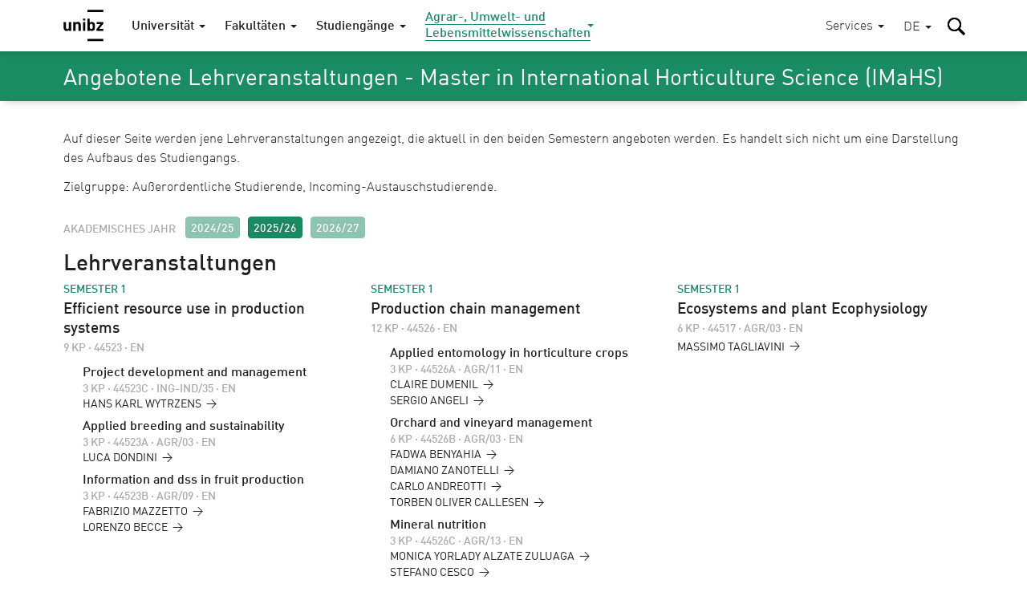

--- FILE ---
content_type: text/html; charset=utf-8
request_url: https://www.unibz.it/de/faculties/agricultural-environmental-food-sciences/master-horticultural-science/course-offering/
body_size: 13346
content:
<!DOCTYPE html><html lang="de-DE"> <head> <base href="https://www.unibz.it/"><!--[if lte IE 6]></base><![endif]--> <title>Angebotene Lehrveranstaltungen - Master in International Horticulture Science (IMaHS) / Freie Universität Bozen</title> <meta name="viewport" content="width=device-width,user-scalable=yes,initial-scale=1"><meta http-equiv="X-UA-Compatible" content="IE=edge"><meta name="apple-mobile-web-app-title" content="unibz"><meta name="application-name" content="unibz"><meta name="pageId" content="342"><meta name="generator" content="Silverstripe CMS 4.13" />
<meta http-equiv="Content-Type" content="text/html; charset=utf-8" />

    <link rel="alternate" hreflang="de-de" href="https://www.unibz.it/de/faculties/agricultural-environmental-food-sciences/master-horticultural-science/course-offering/" />

    <link rel="alternate" hreflang="en-gb" href="https://www.unibz.it/en/faculties/agricultural-environmental-food-sciences/master-horticultural-science/course-offering/" />

    <link rel="alternate" hreflang="it-it" href="https://www.unibz.it/it/faculties/agricultural-environmental-food-sciences/master-horticultural-science/course-offering/" />

 <link rel="canonical" href="https://www.unibz.it/de/faculties/agricultural-environmental-food-sciences/master-horticultural-science/course-offering/"><meta property="og:type" content="website"><meta property="og:url" content="https://www.unibz.it/de/faculties/agricultural-environmental-food-sciences/master-horticultural-science/course-offering/"><meta name="twitter:url" content="https://www.unibz.it/de/faculties/agricultural-environmental-food-sciences/master-horticultural-science/course-offering/"><meta property="og:locale" content="de_DE">  <meta property="og:title" content="International Master in Horticultural Science (IMaHS)"><meta name="twitter:title" content="International Master in Horticultural Science (IMaHS)">    <meta property="og:image" content="https://www.unibz.it/assets/Images/Faculty-Scitech/Horticultural-Science-unibz__FocusFillMaxWyItMC4wMSIsIjAuMTMiLDEyMDAsNjMwXQ.jpg"><meta name="twitter:image" content="https://www.unibz.it/assets/Images/Faculty-Scitech/Horticultural-Science-unibz__FocusFillMaxWyItMC4wMSIsIjAuMTMiLDEyMDAsNjMwXQ.jpg">    <meta property="og:description" content="The master has been developed to meet the present and future challenges of the horticultural sector and is a joint initiative with the University of Bologna."><meta name="twitter:description" content="The master has been developed to meet the present and future challenges of the horticultural sector and is a joint initiative with the University of Bologna.">  <meta name="twitter:card" content="summary_large_image">  <meta property="fb:app_id" content="129752476166">  <link rel="preload" href="_resources/themes/unibz/fonts/DINWebPro.woff" as="font" type="font/woff" crossorigin><link rel="preload" href="_resources/themes/unibz/fonts/DINWebPro-Light.woff" as="font" type="font/woff" crossorigin><link rel="preload" href="_resources/themes/unibz/fonts/DINWebPro-Medium.woff" as="font" type="font/woff" crossorigin>    <meta name="breakpoints-helper" content="bph" class="breakpoints-helper js-breakpoints"><meta name="referrer" content="no-referrer"><meta name="google-site-verification" content="JaftJ11qwjQsvVaJ9oi8A5zb65fcNYEb0L2ep3CD4ns">  <link rel="apple-touch-icon" sizes="57x57" href="_resources/themes/unibz/images/fav/apple-touch-icon-57x57.png"><link rel="apple-touch-icon" sizes="60x60" href="_resources/themes/unibz/images/fav/apple-touch-icon-60x60.png"><link rel="apple-touch-icon" sizes="72x72" href="_resources/themes/unibz/images/fav/apple-touch-icon-72x72.png"><link rel="apple-touch-icon" sizes="76x76" href="_resources/themes/unibz/images/fav/apple-touch-icon-76x76.png"><link rel="apple-touch-icon" sizes="114x114" href="_resources/themes/unibz/images/fav/apple-touch-icon-114x114.png"><link rel="apple-touch-icon" sizes="120x120" href="_resources/themes/unibz/images/fav/apple-touch-icon-120x120.png"><link rel="apple-touch-icon" sizes="144x144" href="_resources/themes/unibz/images/fav/apple-touch-icon-144x144.png"><link rel="apple-touch-icon" sizes="152x152" href="_resources/themes/unibz/images/fav/apple-touch-icon-152x152.png"><link rel="apple-touch-icon" sizes="180x180" href="_resources/themes/unibz/images/fav/apple-touch-icon-180x180.png"><link rel="icon" type="image/png" href="_resources/themes/unibz/images/fav/favicon-32x32.png" sizes="32x32"><link rel="icon" type="image/png" href="_resources/themes/unibz/images/fav/favicon-194x194.png" sizes="194x194"><link rel="icon" type="image/png" href="_resources/themes/unibz/images/fav/favicon-96x96.png" sizes="96x96"><link rel="icon" type="image/png" href="_resources/themes/unibz/images/fav/android-chrome-192x192.png" sizes="192x192"><link rel="icon" type="image/png" href="_resources/themes/unibz/images/fav/favicon-16x16.png" sizes="16x16"><link rel="shortcut icon" href="_resources/themes/unibz/images/fav/favicon.ico"><link rel="manifest" href="_resources/themes/unibz/images/fav/manifest.json"><meta name="msapplication-TileColor" content="#007be4"><meta name="msapplication-TileImage" content="_resources/themes/unibz/images/fav/mstile-144x144.png"><meta name="msapplication-config" content="_resources/themes/unibz/images/fav/browserconfig.xml"><link rel="mask-icon" href="_resources/themes/unibz/images/fav/safari-pinned-tab.svg" color="#007be4"><link rel="preload" href="/_resources/themes/unibz/css/main.css?m=1762877071" as="style">    <link rel="stylesheet" type="text/css" href="/_resources/themes/unibz/css/main.css?m=1762877071" />
</head> <body class="l-frame t-agr " data-token="fa24d6efaabdd0979e1bd3db495a29392264eef2"> <header class="header js-header"><a href="/de/faculties/agricultural-environmental-food-sciences/master-horticultural-science/course-offering/#MainContent" class="header_skipLink"> Skip to content </a><div class="header_inner l-container">  <h1 class="header_logo"><a class="header_logoLink" href="/de/"><span class="u-sr-only">Freie Universität Bozen</span>  <svg class="logo " xmlns="http://www.w3.org/2000/svg" viewBox="0 0 65 52"><path d="M38.9 0.2h25.7v3.6H38.9V0.2zM12.6 34.5H9v-1.3c-1 1-2.2 1.5-3.6 1.5 -1.4 0-2.6-0.4-3.5-1.3 -1-1-1.5-2.4-1.5-4.1V20h3.7v8.8c0 0.9 0.3 1.6 0.8 2.1 0.4 0.4 1 0.6 1.6 0.6 0.7 0 1.2-0.2 1.6-0.6 0.5-0.5 0.8-1.1 0.8-2.1V20h3.7V34.5M28.2 34.5h-3.7v-8.8c0-0.9-0.3-1.6-0.8-2.1 -0.4-0.4-1-0.6-1.6-0.6 -0.7 0-1.2 0.2-1.6 0.6 -0.5 0.5-0.8 1.2-0.8 2.1v8.8H16V20h3.6v1.3c1-1 2.2-1.5 3.7-1.5 1.4 0 2.6 0.4 3.5 1.3 1 1 1.5 2.4 1.5 4.1V34.5M31.7 14.6h3.7v2.9h-3.7V14.6zM31.7 20h3.7v14.5h-3.7V20zM51.2 27.2c0 1.5-0.1 2.6-0.2 3.3 -0.2 1.2-0.6 2.1-1.3 2.8 -0.9 0.9-2.1 1.3-3.6 1.3 -1.5 0-2.7-0.5-3.6-1.5v1.4h-3.5V14.7h3.7v6.6c0.9-1 2-1.4 3.5-1.4 1.5 0 2.7 0.4 3.5 1.3 0.7 0.6 1.1 1.6 1.3 2.8C51.1 24.7 51.2 25.8 51.2 27.2M47.5 27.2c0-1.3-0.1-2.2-0.3-2.8 -0.4-0.9-1.1-1.4-2.1-1.4 -1.1 0-1.8 0.5-2.1 1.4 -0.2 0.6-0.3 1.5-0.3 2.8 0 1.3 0.1 2.2 0.3 2.8 0.4 0.9 1.1 1.4 2.1 1.4 1.1 0 1.8-0.5 2.1-1.4C47.4 29.4 47.5 28.5 47.5 27.2M64.6 34.5H53.5v-2.7l6.5-8.5h-6.1V20h10.8v2.8L58 31.3h6.6V34.5M38.9 47.4h25.7V51H38.9V47.4z"/></svg>  </a></h1><div class="header_item header_item-mobile"><a href="/de/faculties/agricultural-environmental-food-sciences/master-horticultural-science/course-offering/#" role="button" class="header_trigger js-header-toggler" data-target="#MainNav" data-block-scroll aria-label="Hauptmenü wählen"><span class="header_triggerBurger"></span></a></div> <div class="nav js-header-target js-nav js-nav-themeItem noindex header_nav" id="MainNav" data-parent-id="#MainNav"><div class="nav_cover js-nav-themeItem noindex"></div><nav class="nav_inner"><ul class="nav_mainList">   <li class="nav_mainItem">       <a class="nav_mainLink js-nav-toggler has-navArrow " data-section="false" href="/de/" data-target="#Item-home-1"  ><span>Universität</span></a><div class="nav_subContainer nav_subContainer-main js-nav-target noindex" id="Item-home-1"><ul class="nav_subList nav_subList-main">  <li class="nav_subItem"><a class="nav_subLink nav_subLink-large" href="/de/home/profile/"><span>Profil</span> </a>  </li>  <li class="nav_subItem"><a class="nav_subLink nav_subLink-large" href="/de/home/organisation/"><span>Organisation</span> </a>  </li>  <li class="nav_subItem"><a class="nav_subLink nav_subLink-large" href="/de/home/research/"><span>Forschung</span> </a>  </li>  <li class="nav_subItem"><a class="nav_subLink nav_subLink-large" href="/de/home/companies-and-partnerships/"><span>Unternehmen und Kooperationen</span> </a>  </li>  <li class="nav_subItem"><a class="nav_subLink nav_subLink-large" href="/de/home/sunrise-alliance/"><span>SUNRISE-Allianz</span> </a>  </li>  <li class="nav_subItem"><a class="nav_subLink nav_subLink-large" href="/de/home/sustainability-unibz/"><span>Nachhaltigkeit an der unibz</span> </a>  </li>  <li class="nav_subItem"><a class="nav_subLink nav_subLink-large" href="/de/home/third-mission/"><span>Dritte Mission</span> </a>  </li>  <li class="nav_subItem"><a class="nav_subLink nav_subLink-large" href="/de/home/alumni/"><span>Alumni </span> </a>  </li>  <li class="nav_subItem"><a class="nav_subLink nav_subLink-large" href="/de/home/position-calls/"><span>Stellenanzeigen</span> </a>  </li>  <li class="nav_subItem"><a class="nav_subLink nav_subLink-large" href="/de/home/assignments/"><span>Aufträge und Ausschreibungen</span> </a>  </li>  <li class="nav_subItem"><a class="nav_subLink nav_subLink-large" href="https://www.unibzmagazine.it"><span>Magazine</span> </a>  </li>  <li class="nav_subItem"><a class="nav_subLink nav_subLink-large" href="/de/home/5x1000/"><span>5x1000 und Spenden</span> </a>  </li>  <li class="nav_subItem"><a class="nav_subLink nav_subLink-large" href="/de/home/quality-assurance/"><span>Die Qualitätssicherung</span> </a>  </li>  </ul></div>    </li>  <li class="nav_mainItem">       <a class="nav_mainLink js-nav-toggler has-navArrow " data-section="false" href="/de/faculties/" data-target="#Item-faculties-2"  ><span>Fakultäten</span></a><div class="nav_subContainer nav_subContainer-main js-nav-target noindex" id="Item-faculties-2"><ul class="nav_subList nav_subList-main">  <li class="nav_subItem"><a class="nav_subLink nav_subLink-large" href="/de/faculties/agricultural-environmental-food-sciences/"><span>Agrar-, Umwelt- und Lebensmittelwissenschaften</span> </a>  </li>  <li class="nav_subItem"><a class="nav_subLink nav_subLink-large" href="/de/faculties/design-art/"><span>Design und Künste</span> </a>  </li>  <li class="nav_subItem"><a class="nav_subLink nav_subLink-large" href="/de/faculties/economics-management/"><span>Wirtschaftswissenschaften</span> </a>  </li>  <li class="nav_subItem"><a class="nav_subLink nav_subLink-large" href="/de/faculties/education/"><span>Bildungswissenschaften</span> </a>  </li>  <li class="nav_subItem"><a class="nav_subLink nav_subLink-large" href="/de/faculties/engineering/"><span>Ingenieurwesen</span> </a>  </li>  </ul></div>    </li>  <li class="nav_mainItem">    <a class="nav_mainLink js-nav-toggler has-navArrow" href="/de/studiengaenge/" data-target="#SecondaryItem-studiengaenge-3"><span>Studiengänge</span></a><div class="nav_subContainer nav_subContainer-main js-nav-target noindex" id="SecondaryItem-studiengaenge-3"><ul class="nav_subList nav_subList-main">  <li class="nav_subItem nav_subItem-inline">  <a class="nav_subLink nav_subLink-inline has-navArrow js-nav-subToggler" href="/de/faculties/agricultural-environmental-food-sciences/bachelor-food-enogastronomy-sciences/" data-section="false" data-target="#TertiaryItem-Bachelor-0"><span>  Bachelor  </span></a><div class="nav_subContainer nav_subContainer-grid js-nav-subTarget noindex" id="TertiaryItem-Bachelor-0"><ul class="nav_subList nav_subList-grid">  <li class="nav_subItem nav_subItem-grid"><a class="nav_subLink" href="/de/faculties/agricultural-environmental-food-sciences/bachelor-food-enogastronomy-sciences/"><span class="u-fw-bold nav_subLabel">AGR</span> <span>  Lebensmittelwissenschaften, Önologie und Gastronomie  </span></a></li>  <li class="nav_subItem nav_subItem-grid"><a class="nav_subLink" href="/de/faculties/agricultural-environmental-food-sciences/bachelor-sustainable-agriculture-forestry-mountain-environments/"><span class="u-fw-bold nav_subLabel">AGR</span> <span>  Nachhaltige Land- und Forstwirtschaft in Berggebieten  </span></a></li>  <li class="nav_subItem nav_subItem-grid"><a class="nav_subLink" href="/de/faculties/design-art/bachelor-art/"><span class="u-fw-bold nav_subLabel">DES</span> <span>  Design und Künste - Studienzweig Kunst  </span></a></li>  <li class="nav_subItem nav_subItem-grid"><a class="nav_subLink" href="/de/faculties/design-art/bachelor-design/"><span class="u-fw-bold nav_subLabel">DES</span> <span>  Design und Künste - Studienzweig Design  </span></a></li>  <li class="nav_subItem nav_subItem-grid"><a class="nav_subLink" href="/de/faculties/economics-management/bachelor-economics-management/"><span class="u-fw-bold nav_subLabel">ECO</span> <span>  Wirtschaftswissenschaften und Betriebsführung  </span></a></li>  <li class="nav_subItem nav_subItem-grid"><a class="nav_subLink" href="/de/faculties/economics-management/bachelor-economics-politics-ethics/"><span class="u-fw-bold nav_subLabel">ECO</span> <span>  Ökonomie, Politik und Ethik  </span></a></li>  <li class="nav_subItem nav_subItem-grid"><a class="nav_subLink" href="/de/faculties/economics-management/bachelor-tourism-sport-event-management/"><span class="u-fw-bold nav_subLabel">ECO</span> <span>  Tourismus-, Sport- und Eventmanagement  </span></a></li>  <li class="nav_subItem nav_subItem-grid"><a class="nav_subLink" href="/de/faculties/education/bachelor-communication-sciences-culture/"><span class="u-fw-bold nav_subLabel">EDU</span> <span>  Kommunikations- und Kulturwissenschaften  </span></a></li>  <li class="nav_subItem nav_subItem-grid"><a class="nav_subLink" href="/de/faculties/education/bachelor-social-education/"><span class="u-fw-bold nav_subLabel">EDU</span> <span>  Sozialpädagogik  </span></a></li>  <li class="nav_subItem nav_subItem-grid"><a class="nav_subLink" href="/de/faculties/education/bachelor-social-work/"><span class="u-fw-bold nav_subLabel">EDU</span> <span>  Sozialarbeit  </span></a></li>  <li class="nav_subItem nav_subItem-grid"><a class="nav_subLink" href="/de/faculties/engineering/bachelor-computer-science/"><span class="u-fw-bold nav_subLabel">ENG</span> <span>  Informatik  </span></a></li>  <li class="nav_subItem nav_subItem-grid"><a class="nav_subLink" href="/de/faculties/engineering/bachelor-electronic-information-engineering/"><span class="u-fw-bold nav_subLabel">ENG</span> <span>  Elektro- und Informationstechnik  </span></a></li>  <li class="nav_subItem nav_subItem-grid"><a class="nav_subLink" href="/de/faculties/engineering/bachelor-industrial-mechanical-engineering/"><span class="u-fw-bold nav_subLabel">ENG</span> <span>  Industrie- und Maschineningenieurwesen  </span></a></li>  <li class="nav_subItem nav_subItem-grid"><a class="nav_subLink" href="/de/faculties/engineering/bachelor-informatics-management-digital-business/"><span class="u-fw-bold nav_subLabel">ENG</span> <span>  Wirtschaftsinformatik  </span></a></li>  <li class="nav_subItem nav_subItem-grid"><a class="nav_subLink" href="/de/faculties/engineering/bachelor-wood-technology/"><span class="u-fw-bold nav_subLabel">ENG</span> <span>  Holztechnik  </span></a></li>  </ul></div>  </li>  <li class="nav_subItem nav_subItem-inline">  <a class="nav_subLink nav_subLink-inline has-navArrow js-nav-subToggler" href="/de/faculties/agricultural-environmental-food-sciences/master-environmental-management-mountain-areas/" data-section="false" data-target="#TertiaryItem-Master-1"><span>  Master  </span></a><div class="nav_subContainer nav_subContainer-grid js-nav-subTarget noindex" id="TertiaryItem-Master-1"><ul class="nav_subList nav_subList-grid">  <li class="nav_subItem nav_subItem-grid"><a class="nav_subLink" href="/de/faculties/agricultural-environmental-food-sciences/master-environmental-management-mountain-areas/"><span class="u-fw-bold nav_subLabel">AGR</span> <span>  Environmental Management of Mountain Areas  </span></a></li>  <li class="nav_subItem nav_subItem-grid"><a class="nav_subLink" href="/de/faculties/agricultural-environmental-food-sciences/master-in-food-sciences-for-innovation-and-authenticity/"><span class="u-fw-bold nav_subLabel">AGR</span> <span>  Food Sciences for Innovation and Authenticity  </span></a></li>  <li class="nav_subItem nav_subItem-grid"><a class="nav_subLink" href="/de/faculties/agricultural-environmental-food-sciences/master-horticultural-science/"><span class="u-fw-bold nav_subLabel">AGR</span> <span>  Horticultural Science (IMaHS)  </span></a></li>  <li class="nav_subItem nav_subItem-grid"><a class="nav_subLink" href="/de/faculties/agricultural-environmental-food-sciences/master-smart-sustainable-agriculture-systems-mountain-areas/"><span class="u-fw-bold nav_subLabel">AGR</span> <span>  Smart Sustainable Agriculture Systems in Mountain Areas  </span></a></li>  <li class="nav_subItem nav_subItem-grid"><a class="nav_subLink" href="/de/faculties/agricultural-environmental-food-sciences/master-viticulture-enology-wine-marketing/"><span class="u-fw-bold nav_subLabel">AGR</span> <span>  Viticulture, Enology and Wine Marketing  </span></a></li>  <li class="nav_subItem nav_subItem-grid"><a class="nav_subLink" href="/de/faculties/design-art/master-critical-creative-practices/"><span class="u-fw-bold nav_subLabel">DES</span> <span>  Critical Creative Practices  </span></a></li>  <li class="nav_subItem nav_subItem-grid"><a class="nav_subLink" href="/de/faculties/design-art/master-eco-social-design/"><span class="u-fw-bold nav_subLabel">DES</span> <span>  Eco-Social Design  </span></a></li>  <li class="nav_subItem nav_subItem-grid"><a class="nav_subLink" href="/de/faculties/economics-management/master-accounting-finance/"><span class="u-fw-bold nav_subLabel">ECO</span> <span>  Accounting und Finanzwirtschaft  </span></a></li>  <li class="nav_subItem nav_subItem-grid"><a class="nav_subLink" href="/de/faculties/economics-management/master-data-analytics-economics-management/"><span class="u-fw-bold nav_subLabel">ECO</span> <span>  Data Analytics for Economics and Management  </span></a></li>  <li class="nav_subItem nav_subItem-grid"><a class="nav_subLink" href="/de/faculties/economics-management/master-entrepreneurship-innovation/"><span class="u-fw-bold nav_subLabel">ECO</span> <span>  Entrepreneurship and Innovation  </span></a></li>  <li class="nav_subItem nav_subItem-grid"><a class="nav_subLink" href="/de/faculties/economics-management/master-public-policy-innovative-governance/"><span class="u-fw-bold nav_subLabel">ECO</span> <span>  Politik öffentlicher Institutionen und innovativer Governance  </span></a></li>  <li class="nav_subItem nav_subItem-grid"><a class="nav_subLink" href="/de/faculties/economics-management/master-tourism-management/"><span class="u-fw-bold nav_subLabel">ECO</span> <span>  Tourism Management  </span></a></li>  <li class="nav_subItem nav_subItem-grid"><a class="nav_subLink" href="/de/faculties/education/master-primary-education/"><span class="u-fw-bold nav_subLabel">EDU</span> <span>  Bildungswissenschaften für den Primarbereich  </span></a></li>  <li class="nav_subItem nav_subItem-grid"><a class="nav_subLink" href="/de/faculties/education/master-social-work-social-policy/"><span class="u-fw-bold nav_subLabel">EDU</span> <span>  Soziale Arbeit und Sozialpolitik  </span></a></li>  <li class="nav_subItem nav_subItem-grid"><a class="nav_subLink" href="/de/faculties/engineering/master-computing-data-science/"><span class="u-fw-bold nav_subLabel">ENG</span> <span>  Computing for Data Science  </span></a></li>  <li class="nav_subItem nav_subItem-grid"><a class="nav_subLink" href="/de/faculties/engineering/master-energy-engineering/"><span class="u-fw-bold nav_subLabel">ENG</span> <span>  Energy Engineering  </span></a></li>  <li class="nav_subItem nav_subItem-grid"><a class="nav_subLink" href="/de/faculties/engineering/master-industrial-mechanical-engineering/"><span class="u-fw-bold nav_subLabel">ENG</span> <span>  Industrial Mechanical Engineering  </span></a></li>  <li class="nav_subItem nav_subItem-grid"><a class="nav_subLink" href="/de/faculties/engineering/master-smart-technologies-sports-health/"><span class="u-fw-bold nav_subLabel">ENG</span> <span>  Smart Technologies for Sports and Health    </span></a></li>  <li class="nav_subItem nav_subItem-grid"><a class="nav_subLink" href="/de/faculties/engineering/master-software-engineering/"><span class="u-fw-bold nav_subLabel">ENG</span> <span>  Software Engineering  </span></a></li>  </ul></div>  </li>  <li class="nav_subItem nav_subItem-inline">  <a class="nav_subLink nav_subLink-inline has-navArrow js-nav-subToggler" href="/de/faculties/agricultural-environmental-food-sciences/master-sustainable-management-geo-hydrological-risk-mountain-areas/" data-section="false" data-target="#TertiaryItem-ExecutiveMaster-2"><span>  Executive Master  </span></a><div class="nav_subContainer nav_subContainer-grid js-nav-subTarget noindex" id="TertiaryItem-ExecutiveMaster-2"><ul class="nav_subList nav_subList-grid">  <li class="nav_subItem nav_subItem-grid"><a class="nav_subLink" href="/de/faculties/agricultural-environmental-food-sciences/master-sustainable-management-geo-hydrological-risk-mountain-areas/"><span class="u-fw-bold nav_subLabel">AGR</span> <span>  Nachhaltiges Management des hydrogeologischen Risikos in Berggebieten  </span></a></li>  <li class="nav_subItem nav_subItem-grid"><a class="nav_subLink" href="/de/faculties/design-art/1st-level-master-future-art-museums/"><span class="u-fw-bold nav_subLabel">DES</span> <span>  Future of Art Museums – FOAM  </span></a></li>  <li class="nav_subItem nav_subItem-grid"><a class="nav_subLink" href="/de/faculties/economics-management/master-digital-socially-sustainable-human-resources-management/"><span class="u-fw-bold nav_subLabel">ECO</span> <span>  Digitales und sozial nachhaltiges Personalmanagement   </span></a></li>  <li class="nav_subItem nav_subItem-grid"><a class="nav_subLink" href="/de/faculties/economics-management/master-european-public-administration/"><span class="u-fw-bold nav_subLabel">ECO</span> <span>  Europäische öffentliche Verwaltung für die zukünftigen Generationen  </span></a></li>  <li class="nav_subItem nav_subItem-grid"><a class="nav_subLink" href="/de/faculties/education/master-edenspaces/"><span class="u-fw-bold nav_subLabel">EDU</span> <span>  Designing educational Landscapes between Pedagogy, Architecture and Design in Dialogue with Nature –  EDENSPACES  </span></a></li>  <li class="nav_subItem nav_subItem-grid"><a class="nav_subLink" href="/de/faculties/engineering/master-fire-safety-engineering/"><span class="u-fw-bold nav_subLabel">ENG</span> <span>  Fire Safety Engineering  </span></a></li>  </ul></div>  </li>  <li class="nav_subItem nav_subItem-inline">  <a class="nav_subLink nav_subLink-inline has-navArrow js-nav-subToggler" href="/de/faculties/agricultural-environmental-food-sciences/phd-in-food-engineering-and-biotechnology/" data-section="false" data-target="#TertiaryItem-PhD-3"><span>  PhD  </span></a><div class="nav_subContainer nav_subContainer-grid js-nav-subTarget noindex" id="TertiaryItem-PhD-3"><ul class="nav_subList nav_subList-grid">  <li class="nav_subItem nav_subItem-grid"><a class="nav_subLink" href="/de/faculties/agricultural-environmental-food-sciences/phd-in-food-engineering-and-biotechnology/"><span class="u-fw-bold nav_subLabel">AGR</span> <span>  Food Engineering and Biotechnology  </span></a></li>  <li class="nav_subItem nav_subItem-grid"><a class="nav_subLink" href="/de/faculties/agricultural-environmental-food-sciences/phd-mountain-environment-agriculture/"><span class="u-fw-bold nav_subLabel">AGR</span> <span>  Mountain Environment and Agriculture  </span></a></li>  <li class="nav_subItem nav_subItem-grid"><a class="nav_subLink" href="/de/faculties/design-art/phd-experimental-research-design-art-technologies/"><span class="u-fw-bold nav_subLabel">DES</span> <span>  Experimental Research through Design, Art and Technologies  </span></a></li>  <li class="nav_subItem nav_subItem-grid"><a class="nav_subLink" href="/de/faculties/economics-management/phd-economics-finance/"><span class="u-fw-bold nav_subLabel">ECO</span> <span>  Economics and Finance  </span></a></li>  <li class="nav_subItem nav_subItem-grid"><a class="nav_subLink" href="/de/faculties/economics-management/phd-in-management/"><span class="u-fw-bold nav_subLabel">ECO</span> <span>  Management  </span></a></li>  <li class="nav_subItem nav_subItem-grid"><a class="nav_subLink" href="/de/faculties/education/phd-education-social-sciences/"><span class="u-fw-bold nav_subLabel">EDU</span> <span>  Bildungs- und Sozialwissenschaften  </span></a></li>  <li class="nav_subItem nav_subItem-grid"><a class="nav_subLink" href="/de/faculties/education/phd-linguistics/"><span class="u-fw-bold nav_subLabel">EDU</span> <span>  Linguistik  </span></a></li>  <li class="nav_subItem nav_subItem-grid"><a class="nav_subLink" href="/de/faculties/engineering/phd-advanced-systems-engineering/"><span class="u-fw-bold nav_subLabel">ENG</span> <span>  Advanced-Systems Engineering  </span></a></li>  <li class="nav_subItem nav_subItem-grid"><a class="nav_subLink" href="/de/faculties/engineering/phd-computer-science/"><span class="u-fw-bold nav_subLabel">ENG</span> <span>  Computer Science  </span></a></li>  <li class="nav_subItem nav_subItem-grid"><a class="nav_subLink" href="/de/faculties/engineering/phd-sustainable-energy-technologies/"><span class="u-fw-bold nav_subLabel">ENG</span> <span>  Sustainable Energy and Technologies  </span></a></li>  </ul></div>  </li>  <li class="nav_subItem nav_subItem-inline">  <a class="nav_subLink nav_subLink-inline has-navArrow js-nav-subToggler" href="/de/faculties/education/training-courses-60-cfu/" data-section="false" data-target="#TertiaryItem-LifelongLearning-4"><span>  Weiterbildung  </span></a><div class="nav_subContainer nav_subContainer-grid js-nav-subTarget noindex" id="TertiaryItem-LifelongLearning-4"><ul class="nav_subList nav_subList-grid">  <li class="nav_subItem nav_subItem-grid"><a class="nav_subLink" href="/de/faculties/education/training-courses-60-cfu/"><span class="u-fw-bold nav_subLabel">EDU</span> <span>  Lehrgänge für die Grundausbildung der Lehrpersonen für die Mittel- und Oberschule in italienischer Sprache  </span></a></li>  <li class="nav_subItem nav_subItem-grid"><a class="nav_subLink" href="/de/faculties/education/antropolad/"><span class="u-fw-bold nav_subLabel">EDU</span> <span>  Weiterbildungskurs in Ladinischer Sprache und Kultur sowie alpiner Anthropologie (ANTROPOLAD)  </span></a></li>  <li class="nav_subItem nav_subItem-grid"><a class="nav_subLink" href="/de/faculties/education/training-course-teaching-qualification-procedure/"><span class="u-fw-bold nav_subLabel">EDU</span> <span>  Lehrgang für das Lehrbefähigungsverfahren  </span></a></li>  <li class="nav_subItem nav_subItem-grid"><a class="nav_subLink" href="/de/faculties/education/training-course-substantial-suitability/"><span class="u-fw-bold nav_subLabel">EDU</span> <span>  Lehrgang für die grundsätzliche Eignung  </span></a></li>  <li class="nav_subItem nav_subItem-grid"><a class="nav_subLink" href="/de/faculties/education/training-course-primary-school-german-teachers/"><span class="u-fw-bold nav_subLabel">EDU</span> <span>  Lehrgang für den Unterricht von Deutsch Zweite Sprache für Lehrkräfte an Grundschulen mit italienischer Unterrichtssprache in Südtirol  </span></a></li>  <li class="nav_subItem nav_subItem-grid"><a class="nav_subLink" href="/de/faculties/education/teaching-children-special-needs/"><span class="u-fw-bold nav_subLabel">EDU</span> <span>  Spezialisierungslehrgänge für Inklusion mit Fokus auf Kinder und Schüler*innen mit Behinderungen im Kindergarten und der Grundschule sowie in der Mittel- und Oberschule  </span></a></li>  <li class="nav_subItem nav_subItem-grid"><a class="nav_subLink" href="/de/faculties/engineering/edih-training-artificial-intelligence/"><span class="u-fw-bold nav_subLabel">ENG</span> <span>  EDIH Training - Künstliche Intelligenz  </span></a></li>  <li class="nav_subItem nav_subItem-grid"><a class="nav_subLink" href="/de/faculties/further-courses/studium-generale/"><span class="u-fw-bold nav_subLabel">LLL</span> <span>  Studium Generale  </span></a></li>  <li class="nav_subItem nav_subItem-grid"><a class="nav_subLink" href="/de/faculties/further-courses/senior-students/"><span class="u-fw-bold nav_subLabel">LLL</span> <span>  Senior Students  </span></a></li>  <li class="nav_subItem nav_subItem-grid"><a class="nav_subLink" href="/de/faculties/further-courses/junior-uni/"><span class="u-fw-bold nav_subLabel">LLL</span> <span>  JuniorUni  </span></a></li>  </ul></div>  </li>  </ul></div>    </li>      <li class="nav_mainItem">     <a class="nav_mainLink js-nav-toggler has-navArrow nav_mainLink-theme is-section" data-section="true" href="/de/faculties/agricultural-environmental-food-sciences/" data-target="#Item-agricultural-environmental-food-sciences-38"  data-theme="true"  ><span>Agrar-, Umwelt- und Lebensmittelwissenschaften</span></a><div class="nav_subContainer nav_subContainer-main js-nav-target noindex" id="Item-agricultural-environmental-food-sciences-38"><ul class="nav_subList nav_subList-main">  <li class="nav_subItem"><a class="nav_subLink nav_subLink-large is-link" href="/de/faculties/agricultural-environmental-food-sciences/bachelor-food-enogastronomy-sciences/"><span>Bachelor in Lebensmittelwissenschaften, Önologie und Gastronomie </span> </a>  </li>  <li class="nav_subItem"><a class="nav_subLink nav_subLink-large is-link" href="/de/faculties/agricultural-environmental-food-sciences/bachelor-sustainable-agriculture-forestry-mountain-environments/"><span>Bachelor in Nachhaltiger Land- und Forstwirtschaft in Berggebieten</span> </a>  </li>  <li class="nav_subItem"><a class="nav_subLink nav_subLink-large is-link" href="/de/faculties/agricultural-environmental-food-sciences/master-environmental-management-mountain-areas/"><span>Master in Environmental Management of Mountain Areas</span> </a>  </li>  <li class="nav_subItem"><a class="nav_subLink nav_subLink-large is-link" href="/de/faculties/agricultural-environmental-food-sciences/master-in-food-sciences-for-innovation-and-authenticity/"><span>Master in Food Sciences for Innovation and Authenticity</span> </a>  </li>  <li class="nav_subItem"><a class="nav_subLink nav_subLink-large is-section" href="/de/faculties/agricultural-environmental-food-sciences/master-horticultural-science/"><span>Master in Horticultural Science (IMaHS)</span> </a>  <ul class="nav_subList nav_subList-deep">  <li class="nav_subItem"><a class="nav_subLink is-link" href="/de/faculties/agricultural-environmental-food-sciences/master-horticultural-science/study-plan-horticultural-science/"><span>Studienplan</span></a></li>  <li class="nav_subItem"><a class="nav_subLink is-current" href="/de/faculties/agricultural-environmental-food-sciences/master-horticultural-science/course-offering/"><span>Angebotene Lehrveranstaltungen</span></a></li>  </ul>  </li>  <li class="nav_subItem"><a class="nav_subLink nav_subLink-large is-link" href="/de/faculties/agricultural-environmental-food-sciences/master-smart-sustainable-agriculture-systems-mountain-areas/"><span>Master in Smart Sustainable Agriculture Systems in Mountain Areas</span> </a>  </li>  <li class="nav_subItem"><a class="nav_subLink nav_subLink-large is-link" href="/de/faculties/agricultural-environmental-food-sciences/master-viticulture-enology-wine-marketing/"><span>Master in Viticulture, Enology and Wine Marketing</span> </a>  </li>  <li class="nav_subItem"><a class="nav_subLink nav_subLink-large is-link" href="/de/faculties/agricultural-environmental-food-sciences/master-sustainable-management-geo-hydrological-risk-mountain-areas/"><span>Master der Aufbaustufe in Nachhaltiges Management des hydrogeologischen Risikos in Berggebieten</span> </a>  </li>  <li class="nav_subItem"><a class="nav_subLink nav_subLink-large is-link" href="/de/faculties/agricultural-environmental-food-sciences/phd-in-food-engineering-and-biotechnology/"><span>PhD in Food Engineering and Biotechnology</span> </a>  </li>  <li class="nav_subItem"><a class="nav_subLink nav_subLink-large is-link" href="/de/faculties/agricultural-environmental-food-sciences/phd-mountain-environment-agriculture/"><span>PhD in Mountain Environment and Agriculture</span> </a>  </li>  <li class="nav_subItem"><a class="nav_subLink nav_subLink-large is-link" href="/de/faculties/agricultural-environmental-food-sciences/academic-staff/"><span>Akademisches Personal</span> </a>  </li>  <li class="nav_subItem"><a class="nav_subLink nav_subLink-large is-link" href="/de/faculties/agricultural-environmental-food-sciences/faculty-secretariat/"><span>Fakultätssekretariat</span> </a>  </li>  <li class="nav_subItem"><a class="nav_subLink nav_subLink-large is-link" href="/de/faculties/agricultural-environmental-food-sciences/laboratories-staff/"><span>Laborpersonal</span> </a>  </li>  <li class="nav_subItem"><a class="nav_subLink nav_subLink-large is-link" href="/de/faculties/agricultural-environmental-food-sciences/faculty-bodies/"><span>Gremien der Fakultät</span> </a>  </li>  <li class="nav_subItem"><a class="nav_subLink nav_subLink-large is-link" href="/de/faculties/agricultural-environmental-food-sciences/research/"><span>Forschung</span> </a>  </li>  <li class="nav_subItem"><a class="nav_subLink nav_subLink-large is-link" href="/de/faculties/agricultural-environmental-food-sciences/esami-di-stato/"><span>Staatsprüfungen</span> </a>  </li>  <li class="nav_subItem"><a class="nav_subLink nav_subLink-large is-link" href="/de/faculties/agricultural-environmental-food-sciences/timetable/"><span>Timetable</span> </a>  </li>  </ul></div>  </li>      <li class="nav_mainItem nav_mainItem-push">     <a class="nav_mainLink js-nav-toggler has-navArrow nav_mainLink-utility" data-section="false" href="/de/services/" data-target="#Item-services-6"  ><span>Services</span></a><div class="nav_subContainer nav_subContainer-main js-nav-target noindex" id="Item-services-6"><ul class="nav_subList nav_subList-main">  <li class="nav_subItem"><a class="nav_subLink nav_subLink-large" href="/de/services/orientation/"><span>Studienberatung</span> </a>  </li>  <li class="nav_subItem"><a class="nav_subLink nav_subLink-large" href="/de/services/info-for-students/"><span>Infos für Studierende</span> </a>  </li>  <li class="nav_subItem"><a class="nav_subLink nav_subLink-large" href="/de/services/orientation/studying-without-barriers/"><span>Barrierefrei studieren</span> </a>  </li>  <li class="nav_subItem"><a class="nav_subLink nav_subLink-large" href="/de/services/orientation/students-with-children/"><span>Studieren mit Kind</span> </a>  </li>  <li class="nav_subItem"><a class="nav_subLink nav_subLink-large" href="/de/applicants/international/incoming-exchange-students/"><span>Incoming Exchange Students</span> </a>  </li>  <li class="nav_subItem"><a class="nav_subLink nav_subLink-large" href="https://my.scientificnet.org/"><span>My SNS (Studierendenportal)</span> </a>  </li>  <li class="nav_subItem"><a class="nav_subLink nav_subLink-large" href="/de/services/press/"><span>Presse</span> </a>  </li>  <li class="nav_subItem"><a class="nav_subLink nav_subLink-large" href="/de/services/library/"><span>Bibliothek</span> </a>  </li>  <li class="nav_subItem"><a class="nav_subLink nav_subLink-large" href="/de/services/language-centre/"><span>Sprachenzentrum</span> </a>  </li>  <li class="nav_subItem"><a class="nav_subLink nav_subLink-large" href="/de/services/ict-services/"><span>ICT Services</span> </a>  </li>  <li class="nav_subItem"><a class="nav_subLink nav_subLink-large" href="/de/services/unishop/"><span>unishop</span> </a>  </li>  <li class="nav_subItem"><a class="nav_subLink nav_subLink-large" href="/de/services/event-management-lecture-halls/"><span>Eventmanagement und Räume</span> </a>  </li>  <li class="nav_subItem"><a class="nav_subLink nav_subLink-large" href="/de/services/recognition-foreign-qualifications/"><span>Anerkennung ausländischer Studien</span> </a>  </li>  <li class="nav_subItem"><a class="nav_subLink nav_subLink-large" href="/de/timetable/"><span>Stundenpläne</span> </a>  </li>  </ul></div>  </li>   </ul></nav></div>  <div class="header_item header_item-first"> <div class="langDropdown noindex">   <a href="/de/faculties/agricultural-environmental-food-sciences/master-horticultural-science/course-offering/#" role="button" class="langDropdown_trigger js-header-toggler has-navArrow" data-target="#MainLang"><span class="u-sr-only">Wählen Sie das Sprachenmenü aus. Derzeitige Sprache: DE</span><span aria-hidden="true">DE</span> </a>  <ul class="langDropdown_list js-header-target" id="MainLang">          <li class="langDropdown_item"><a class="langDropdown_link" href="/en/faculties/agricultural-environmental-food-sciences/master-horticultural-science/course-offering/" rel="alternate" hreflang="en-gb" aria-label="In English"><span aria-hidden="true">EN</span></a></li>      <li class="langDropdown_item"><a class="langDropdown_link" href="/it/faculties/agricultural-environmental-food-sciences/master-horticultural-science/course-offering/" rel="alternate" hreflang="it-it" aria-label="In italiano"><span aria-hidden="true">IT</span></a></li>      </ul></div> </div><div class="header_item header_item-second"><a href="/de/faculties/agricultural-environmental-food-sciences/master-horticultural-science/course-offering/#" role="button" class="header_trigger js-header-toggler"  data-target="#MainSearch" data-focus-element=".js-focus-target" aria-label="Suchformular wählen"> <svg class="icon icon-search-black header_triggerIcon u-pull-top-quarter"  >  <use xlink:href="_resources/themes/unibz/images/sprite_icons.svg#search-black"></use></svg> <span class="header_triggerBurger header_triggerBurger-closeOnly"></span> </a> <div id="MainSearch" class="mainSearch js-search js-header-target"  data-index="www_unibz_it_n5aq1k2qev_pages_" data-application="N5AQ1K2QEV" data-apikey="e3be08ec2bd482d4db77321b2aecab0e"  ><div class="l-container">  <form class="mainSearch_form" action="https://www.google.de/search" method="get" target="_blank"><input type="text" name="q" class="mainSearch_input js-focus-target" placeholder="Suchen..." autocomplete="off"> <input type="hidden" name="sitesearch" value="https://www.unibz.it/">  <button class="mainSearch_btn" type="submit"> <svg class="icon icon-search-white "  >  <use xlink:href="_resources/themes/unibz/images/sprite_icons.svg#search-white"></use></svg> <span class="u-sr-only"> Suche starten </span></button></form><!-- Search results template --><script type="application/javascript" src="/_resources/themes/unibz/js/vendor/iframemanager.js?m=1762877071"></script>
<script type="application/javascript" src="/_resources/themes/unibz/js/main.js?m=1762877071"></script>
<script id="searchResults" type="text/x-dot-template"><div class="mainSearch_resultsHeader">
        <div class="l-container typography">
          <span>{{=it.totalCount}} Ergebnisse für "{{=it.query}}"</span>
        </div>
      </div>
      <div class="l-container typography">
        {{ if(it.hits.length > 0){ }}
          {{ for (var i = 0; i < it.hits.length; i++) { var hit = it.hits[i]; }}
            <div class="mainSearch_resultItem">
              <a href="{{=hit.url}}" class="mainSearch_resultLink">
                  <h4 class="mainSearch_resultTitle">{{=hit.title}}</h4>
                  <p class="mainSearch_resultExcerpt">{{=hit.excerpt}}</p>
              </a>
            </div>
          {{ } }}
          {{ if(it.hasMoreResults){ }}
            <div class="mainSearch_loadMoreContainer">
              <button class="mainSearch_loadMoreBtn js-load-more" type="button"> Mehr Ergebnisse laden </button>
            </div>
          {{ } }}
        {{ } else { }}
          <div class="mainSearch_resultItem"> Keine Ergebnisse </div>
        {{ } }}
      </div></script><!-- Search Results Container --><div class="mainSearch_results"><div class="mainSearch_resultsContainer"></div></div></form></div></div> </div></div></header> <main class="l-main" id="MainContent"> <section id="Organism-342" class="l-sectionLarge"><div class="heroSmall u-bg-theme"><div class="l-container">   <h1 class="heroSmall_title">
  
    <span>Angebotene Lehrveranstaltungen - Master in International Horticulture Science (IMaHS)</span>
  
</h1>  </div></div></section> <section class="l-section"><div class="l-container"><div class="typography "> <p>Auf dieser Seite werden jene Lehrveranstaltungen angezeigt, die aktuell in den beiden Semestern angeboten werden. Es handelt sich nicht um eine Darstellung des Aufbaus des Studiengangs.</p><p>Zielgruppe: Außerordentliche Studierende, Incoming-Austauschstudierende.</p> </div></div></section>  <section class="l-sectionSmall"><div class="l-container"><div class="tabs"><p class="tabs_label"> Akademisches Jahr </p><ul class="tabs_list">  <li class="tabs_item"><a class="tabs_btn" href="/de/faculties/agricultural-environmental-food-sciences/master-horticultural-science/course-offering/?academicYear=2024">2024/25</a></li>  <li class="tabs_item"><a class="tabs_btn is-active" href="/de/faculties/agricultural-environmental-food-sciences/master-horticultural-science/course-offering/?academicYear=2025">2025/26</a></li>  <li class="tabs_item"><a class="tabs_btn" href="/de/faculties/agricultural-environmental-food-sciences/master-horticultural-science/course-offering/?academicYear=2026">2026/27</a></li>  </ul></div></div></section>  <section class="l-section"><div class="l-container">  <h1 class="u-h2 u-push-btm@print"> Lehrveranstaltungen </h1><div class="g-row g-clear-2@md g-clear-3@lg g-clear-2@print">  <div class="g g-6@md g-4@lg g-6@print u-push-btm u-pbi-avoid"> <p class="u-tt-caps u-fs-sm u-fw-bold u-c-theme u-push-btm-2"> Semester 1</p><h2 class="u-h4 u-push-btm-2">  Efficient resource use in production systems  </h2><p class="u-tt-caps u-fw-bold u-push-btm-4 u-fs-sm u-c-mute"><span>9 KP </span>  · 44523    · EN  </p>     <div class="u-padd-lft u-padd-top-quarter">    <div class="u-push-btm-quarter"><h3 class="u-h5 u-push-btm-none">  Project development and management  </h3><p class="u-tt-caps u-fs-sm u-fw-bold u-push-btm-none u-c-mute"><span>3 KP </span>  · 44523C   · ING-IND/35   · EN  </p>    <p class="u-pull-top-4 u-push-btm-none"> <a href="/de/faculties/agricultural-environmental-food-sciences/academic-staff/person/200-hans-karl-wytrzens" class="actionLink actionLink-small actionLink-thin" ><span>Hans Karl Wytrzens</span></a> </p>    </div>  <div class="u-push-btm-quarter"><h3 class="u-h5 u-push-btm-none">  Applied breeding and sustainability  </h3><p class="u-tt-caps u-fs-sm u-fw-bold u-push-btm-none u-c-mute"><span>3 KP </span>  · 44523A   · AGR/03   · EN  </p>    <p class="u-pull-top-4 u-push-btm-none"> <a href="/de/faculties/agricultural-environmental-food-sciences/academic-staff/person/35006-luca-dondini" class="actionLink actionLink-small actionLink-thin" ><span>Luca Dondini</span></a> </p>    </div>  <div class="u-push-btm-quarter"><h3 class="u-h5 u-push-btm-none">  Information and dss in fruit production  </h3><p class="u-tt-caps u-fs-sm u-fw-bold u-push-btm-none u-c-mute"><span>3 KP </span>  · 44523B   · AGR/09   · EN  </p>    <p class="u-pull-top-4 u-push-btm-none"> <a href="/de/faculties/agricultural-environmental-food-sciences/academic-staff/person/29638-fabrizio-mazzetto" class="actionLink actionLink-small actionLink-thin" ><span>Fabrizio Mazzetto</span></a> </p>    <p class="u-pull-top-4 u-push-btm-none"> <a href="/de/home/research/competence-centre-plant-health/team/person/45901-lorenzo-becce" class="actionLink actionLink-small actionLink-thin" ><span>Lorenzo Becce</span></a> </p>    </div>   </div>    </div>  <div class="g g-6@md g-4@lg g-6@print u-push-btm u-pbi-avoid"> <p class="u-tt-caps u-fs-sm u-fw-bold u-c-theme u-push-btm-2"> Semester 1</p><h2 class="u-h4 u-push-btm-2">  <a href="https://webservices.scientificnet.org/rest/uisdata/api/v1/coursedescriptions/89961">Production chain management </a>  </h2><p class="u-tt-caps u-fw-bold u-push-btm-4 u-fs-sm u-c-mute"><span>12 KP </span>  · 44526    · EN  </p>     <div class="u-padd-lft u-padd-top-quarter">    <div class="u-push-btm-quarter"><h3 class="u-h5 u-push-btm-none">  <a href="https://webservices.scientificnet.org/rest/uisdata/api/v1/coursedescriptions/89961">Applied entomology in horticulture crops </a>  </h3><p class="u-tt-caps u-fs-sm u-fw-bold u-push-btm-none u-c-mute"><span>3 KP </span>  · 44526A   · AGR/11   · EN  </p>    <p class="u-pull-top-4 u-push-btm-none"> <a href="/de/faculties/agricultural-environmental-food-sciences/academic-staff/person/42646-claire-dumenil" class="actionLink actionLink-small actionLink-thin" ><span>Claire Dumenil</span></a> </p>    <p class="u-pull-top-4 u-push-btm-none"> <a href="/de/faculties/agricultural-environmental-food-sciences/academic-staff/person/27643-sergio-angeli" class="actionLink actionLink-small actionLink-thin" ><span>Sergio Angeli</span></a> </p>    </div>  <div class="u-push-btm-quarter"><h3 class="u-h5 u-push-btm-none">  <a href="https://webservices.scientificnet.org/rest/uisdata/api/v1/coursedescriptions/89961">Orchard and vineyard management </a>  </h3><p class="u-tt-caps u-fs-sm u-fw-bold u-push-btm-none u-c-mute"><span>6 KP </span>  · 44526B   · AGR/03   · EN  </p>    <p class="u-pull-top-4 u-push-btm-none"> <a href="/de/faculties/agricultural-environmental-food-sciences/academic-staff/person/43015-fadwa-benyahia" class="actionLink actionLink-small actionLink-thin" ><span>Fadwa Benyahia</span></a> </p>    <p class="u-pull-top-4 u-push-btm-none"> <a href="/de/faculties/agricultural-environmental-food-sciences/academic-staff/person/18696-damiano-zanotelli" class="actionLink actionLink-small actionLink-thin" ><span>Damiano Zanotelli</span></a> </p>    <p class="u-pull-top-4 u-push-btm-none"> <a href="/de/faculties/agricultural-environmental-food-sciences/academic-staff/person/27175-carlo-andreotti" class="actionLink actionLink-small actionLink-thin" ><span>Carlo Andreotti</span></a> </p>    <p class="u-pull-top-4 u-push-btm-none"> <a href="/de/faculties/agricultural-environmental-food-sciences/academic-staff/person/47109-torben-oliver-callesen" class="actionLink actionLink-small actionLink-thin" ><span>Torben Oliver Callesen</span></a> </p>    </div>  <div class="u-push-btm-quarter"><h3 class="u-h5 u-push-btm-none">  <a href="https://webservices.scientificnet.org/rest/uisdata/api/v1/coursedescriptions/89961">Mineral nutrition </a>  </h3><p class="u-tt-caps u-fs-sm u-fw-bold u-push-btm-none u-c-mute"><span>3 KP </span>  · 44526C   · AGR/13   · EN  </p>    <p class="u-pull-top-4 u-push-btm-none"> <a href="/de/faculties/agricultural-environmental-food-sciences/academic-staff/person/44692-monica-yorlady-alzate-zuluaga" class="actionLink actionLink-small actionLink-thin" ><span>Monica Yorlady Alzate Zuluaga</span></a> </p>    <p class="u-pull-top-4 u-push-btm-none"> <a href="/de/faculties/agricultural-environmental-food-sciences/academic-staff/person/30263-stefano-cesco" class="actionLink actionLink-small actionLink-thin" ><span>Stefano Cesco</span></a> </p>    </div>   </div>    </div>  <div class="g g-6@md g-4@lg g-6@print u-push-btm u-pbi-avoid"> <p class="u-tt-caps u-fs-sm u-fw-bold u-c-theme u-push-btm-2"> Semester 1</p><h2 class="u-h4 u-push-btm-2">  Ecosystems and plant Ecophysiology  </h2><p class="u-tt-caps u-fw-bold u-push-btm-4 u-fs-sm u-c-mute"><span>6 KP </span>  · 44517   · AGR/03   · EN  </p>          <p class="u-pull-top-4 u-push-btm-none"> <a href="/de/faculties/agricultural-environmental-food-sciences/academic-staff/person/209-massimo-tagliavini" class="actionLink actionLink-thin u-fs-sm" ><span>Massimo Tagliavini</span></a> </p>    <div class="u-padd-lft u-padd-top-quarter">  </div>    </div>  <div class="g g-6@md g-4@lg g-6@print u-push-btm u-pbi-avoid"> <p class="u-tt-caps u-fs-sm u-fw-bold u-c-theme u-push-btm-2"> Semester 1</p><h2 class="u-h4 u-push-btm-2">  <a href="https://webservices.scientificnet.org/rest/uisdata/api/v1/coursedescriptions/89958">Post-harvest chain management </a>  </h2><p class="u-tt-caps u-fw-bold u-push-btm-4 u-fs-sm u-c-mute"><span>9 KP </span>  · 44525    · EN  </p>     <div class="u-padd-lft u-padd-top-quarter">    <div class="u-push-btm-quarter"><h3 class="u-h5 u-push-btm-none">  <a href="https://webservices.scientificnet.org/rest/uisdata/api/v1/coursedescriptions/89958">Fruit processing </a>  </h3><p class="u-tt-caps u-fs-sm u-fw-bold u-push-btm-none u-c-mute"><span>3 KP </span>  · 44525A   · AGR/15   · EN  </p>    <p class="u-pull-top-4 u-push-btm-none"> <a href="/de/faculties/agricultural-environmental-food-sciences/academic-staff/person/30226-matteo-mario-scampicchio" class="actionLink actionLink-small actionLink-thin" ><span>Matteo Mario Scampicchio</span></a> </p>    </div>  <div class="u-push-btm-quarter"><h3 class="u-h5 u-push-btm-none">  <a href="https://webservices.scientificnet.org/rest/uisdata/api/v1/coursedescriptions/89958">Post-harvest management </a>  </h3><p class="u-tt-caps u-fs-sm u-fw-bold u-push-btm-none u-c-mute"><span>3 KP </span>  · 44525B   · AGR/12   · EN  </p>    <p class="u-pull-top-4 u-push-btm-none"> <a href="/de/faculties/agricultural-environmental-food-sciences/academic-staff/person/716-angelo-zanella" class="actionLink actionLink-small actionLink-thin" ><span>Angelo Zanella</span></a> </p>    <p class="u-pull-top-4 u-push-btm-none"> <a href="/de/faculties/agricultural-environmental-food-sciences/academic-staff/person/31633-alessia-panarese" class="actionLink actionLink-small actionLink-thin" ><span>Alessia Panarese</span></a> </p>    </div>  <div class="u-push-btm-quarter"><h3 class="u-h5 u-push-btm-none">  <a href="https://webservices.scientificnet.org/rest/uisdata/api/v1/coursedescriptions/89958">Supply/Value chain and innovation management </a>  </h3><p class="u-tt-caps u-fs-sm u-fw-bold u-push-btm-none u-c-mute"><span>3 KP </span>  · 44525C   · AGR/01   · EN  </p>    <p class="u-pull-top-4 u-push-btm-none"> <a href="/de/faculties/agricultural-environmental-food-sciences/academic-staff/person/9009-christian-fischer" class="actionLink actionLink-small actionLink-thin" ><span>Christian Fischer</span></a> </p>    </div>   </div>    </div>  <div class="g g-6@md g-4@lg g-6@print u-push-btm u-pbi-avoid"> <p class="u-tt-caps u-fs-sm u-fw-bold u-c-theme u-push-btm-2"> Semester 1</p><h2 class="u-h4 u-push-btm-2">  <a href="https://webservices.scientificnet.org/rest/uisdata/api/v1/coursedescriptions/89957">Plant protection and disease management </a>  </h2><p class="u-tt-caps u-fw-bold u-push-btm-4 u-fs-sm u-c-mute"><span>9 KP </span>  · 44524    · EN  </p>     <div class="u-padd-lft u-padd-top-quarter">    <div class="u-push-btm-quarter"><h3 class="u-h5 u-push-btm-none">  <a href="https://webservices.scientificnet.org/rest/uisdata/api/v1/coursedescriptions/89957">Elements of chemistry and biochemistry of agrochemicals </a>  </h3><p class="u-tt-caps u-fs-sm u-fw-bold u-push-btm-none u-c-mute"><span>3 KP </span>  · 44524A   · AGR/13   · EN  </p>    <p class="u-pull-top-4 u-push-btm-none"> <a href="/de/faculties/agricultural-environmental-food-sciences/academic-staff/person/33704-youry-pii" class="actionLink actionLink-small actionLink-thin" ><span>Youry Pii</span></a> </p>    </div>  <div class="u-push-btm-quarter"><h3 class="u-h5 u-push-btm-none">  <a href="https://webservices.scientificnet.org/rest/uisdata/api/v1/coursedescriptions/89957">Integrated plant disease management </a>  </h3><p class="u-tt-caps u-fs-sm u-fw-bold u-push-btm-none u-c-mute"><span>3 KP </span>  · 44524B   · AGR/12   · EN  </p>    <p class="u-pull-top-4 u-push-btm-none"> <a href="/de/faculties/agricultural-environmental-food-sciences/academic-staff/person/52860-elena-baraldi" class="actionLink actionLink-small actionLink-thin" ><span>Elena  Baraldi</span></a> </p>    </div>  <div class="u-push-btm-quarter"><h3 class="u-h5 u-push-btm-none">  <a href="https://webservices.scientificnet.org/rest/uisdata/api/v1/coursedescriptions/89957">Plant protection products and residues </a>  </h3><p class="u-tt-caps u-fs-sm u-fw-bold u-push-btm-none u-c-mute"><span>3 KP </span>  · 44524C   · AGR/12   · EN  </p>    <p class="u-pull-top-4 u-push-btm-none"> <a href="/de/faculties/agricultural-environmental-food-sciences/academic-staff/person/1049-sanja-baric" class="actionLink actionLink-small actionLink-thin" ><span>Sanja Baric</span></a> </p>    <p class="u-pull-top-4 u-push-btm-none"> <a href="/de/faculties/agricultural-environmental-food-sciences/academic-staff/person/47614-humdah-qayyum" class="actionLink actionLink-small actionLink-thin" ><span>Humdah Qayyum</span></a> </p>    </div>   </div>    </div>  <div class="g g-6@md g-4@lg g-6@print u-push-btm u-pbi-avoid"> <p class="u-tt-caps u-fs-sm u-fw-bold u-c-theme u-push-btm-2"> Semester 2</p><h2 class="u-h4 u-push-btm-2">  Methods of research and analysis in the horticultural system  </h2><p class="u-tt-caps u-fw-bold u-push-btm-4 u-fs-sm u-c-mute"><span>12 KP </span>  · 44530    · EN  </p>     <div class="u-padd-lft u-padd-top-quarter">    <div class="u-push-btm-quarter"><h3 class="u-h5 u-push-btm-none">  Agricultural policy evaluation  </h3><p class="u-tt-caps u-fs-sm u-fw-bold u-push-btm-none u-c-mute"><span>3 KP </span>  · 44530A   · AGR/01   </p>  </div>  <div class="u-push-btm-quarter"><h3 class="u-h5 u-push-btm-none">  Scientific method in horticultural research  </h3><p class="u-tt-caps u-fs-sm u-fw-bold u-push-btm-none u-c-mute"><span>3 KP </span>  · 44530B   · AGR/03   · EN  </p>    <p class="u-pull-top-4 u-push-btm-none"> <a href="/de/faculties/agricultural-environmental-food-sciences/academic-staff/person/209-massimo-tagliavini" class="actionLink actionLink-small actionLink-thin" ><span>Massimo Tagliavini</span></a> </p>    </div>  <div class="u-push-btm-quarter"><h3 class="u-h5 u-push-btm-none">  Research methods for horticultural business  </h3><p class="u-tt-caps u-fs-sm u-fw-bold u-push-btm-none u-c-mute"><span>6 KP </span>  · 44530C   · AGR/01   </p>  </div>   </div>    </div>  </div>    </div></section></main>  <footer id="Organism-Footer" class="footer u-bg-theme"><div class="l-container"> <h2 class="u-sr-only">
  
    <span>Freie Universität Bozen </span>
  
</h2> <p class="u-h3 u-push-btm u-push-btm-double@lg">Freie Universität Bozen </p>    <div id="534-Department-11" class="g-row g-clear-2@sm g-clear-4@lg u-push-btm u-pbi-avoid">  <div id="534-Address-116710" class="g g-6@sm g-3@lg u-push-btm-half u-d-none@print"><p>                      <img class="u-img-full lazyload"  src="https://webservices.scientificnet.org/rest/uisdata/api/v1/seats/1/image?w=75&amp;h=56" data-src="https://webservices.scientificnet.org/rest/uisdata/api/v1/seats/1/image?w=335&amp;h=251" loading="lazy"  data-srcset="https://webservices.scientificnet.org/rest/uisdata/api/v1/seats/1/image?w=670&amp;h=503 2x" alt="Universitätsplatz 1">                  </p></div>  <div class="g g-6@sm g-3@lg u-push-btm-half"><p class="u-fw-bold">  <a href="/de/home/organisation/advisory-service/" class="u-td-underline">Studienberatung</a>  </p>   <address class="u-pull-top-half">Universitätsplatz 1<br>Italien - 39100, Bozen  <br>Tel <a href="tel:+39 0471 012100">+39 0471 012100</a>   <br>Fax <a href="fax:+39 0471 012109">+39 0471 012109</a>   <br><a href="&#109;&#x61;&#105;&#x6c;&#116;&#x6f;&#58;&#x61;&#112;&#x70;&#108;&#x79;&#64;&#x75;&#110;&#x69;&#98;&#x7a;&#46;&#x69;&#116;">&#97;&#x70;&#112;&#x6c;&#121;&#x40;&#117;&#x6e;&#105;&#x62;&#122;&#x2e;&#105;&#x74;</a>  </address>   </div>    <div class="g g-6@sm g-3@lg u-push-btm u-d-none@print"> <a class="embed embed-3:2 " href="https://maps.google.com?saddr=My+Location&daddr=46.4984569,11.3508779" target="_blank" style="background: url(/assets/External/Maps/map_97165.jpg) no-repeat 50%; background-size: 688px auto;" title="Studienberatung"></a> </div>     <div class="g g-6@sm g-3@lg u-push-btm-half"><p><b>Öffnungszeiten</b><br>Dienstag: 14:00-16:00<br>
Donnerstag: 10:00-12:00<br><br>
Alternativ können Sie uns jederzeit an Arbeitstagen anrufen oder einen <a href="https://outlook.office365.com/owa/calendar/&#65;&#x64;&#118;&#x69;&#115;&#x6f;&#114;&#x79;&#83;&#x65;&#114;&#x76;&#105;&#x63;&#101;&#x32;&#64;&#x73;&#99;&#x69;&#101;&#x6e;&#116;&#x69;&#102;&#x69;&#99;&#x6e;&#101;&#x74;&#46;&#x6f;&#110;&#x6d;&#105;&#x63;&#114;&#x6f;&#115;&#x6f;&#102;&#x74;&#46;&#x63;&#111;&#x6d;/bookings/" target="_blank" class="u-d-ibl u-push-rgt u-push-btm-half u-td-underline u-d-none@print">Online-Termin buchen</a></p></div>  </div>    <div id="577-Department-105" class="g-row g-clear-2@sm g-clear-4@lg u-push-btm u-pbi-avoid">  <div id="577-Address-116828" class="g g-6@sm g-3@lg u-push-btm-half u-d-none@print"><p>                      <img class="u-img-full lazyload"  src="https://webservices.scientificnet.org/rest/uisdata/api/v1/seats/151/image?w=75&amp;h=56" data-src="https://webservices.scientificnet.org/rest/uisdata/api/v1/seats/151/image?w=335&amp;h=251" loading="lazy"  data-srcset="https://webservices.scientificnet.org/rest/uisdata/api/v1/seats/151/image?w=670&amp;h=503 2x" alt="Universitätsplatz 5">                  </p></div>  <div class="g g-6@sm g-3@lg u-push-btm-half"><p class="u-fw-bold">  <a href="/de/faculties/agricultural-environmental-food-sciences/faculty-secretariat/" class="u-td-underline">Fakultät für Agrar-, Umwelt- und Lebensmittelwissenschaften - Sekretariat</a>  </p>   <address class="u-pull-top-half">Universitätsplatz 5<br>Italien - 39100, Bozen  <br>Tel <a href="tel:+39 0471 017000">+39 0471 017000</a>   <br>Fax <a href="fax:+39 0471 017009">+39 0471 017009</a>    <br><a href="&#109;&#x61;&#105;&#x6c;&#116;&#x6f;&#58;&#x61;&#103;&#x72;&#105;&#x63;&#117;&#x6c;&#116;&#x75;&#114;&#x65;&#64;&#x70;&#101;&#x63;&#46;&#x75;&#110;&#x69;&#98;&#x7a;&#46;&#x69;&#116;">&#97;&#x67;&#114;&#x69;&#99;&#x75;&#108;&#x74;&#117;&#x72;&#101;&#x40;&#112;&#x65;&#99;&#x2e;&#117;&#x6e;&#105;&#x62;&#122;&#x2e;&#105;&#x74;</a>  <br><a href="&#109;&#x61;&#105;&#x6c;&#116;&#x6f;&#58;&#x61;&#103;&#x72;&#105;&#x63;&#117;&#x6c;&#116;&#x75;&#114;&#x65;&#64;&#x75;&#110;&#x69;&#98;&#x7a;&#46;&#x69;&#116;">&#97;&#x67;&#114;&#x69;&#99;&#x75;&#108;&#x74;&#117;&#x72;&#101;&#x40;&#117;&#x6e;&#105;&#x62;&#122;&#x2e;&#105;&#x74;</a>   </address>   </div>    <div class="g g-6@sm g-3@lg u-push-btm u-d-none@print"> <a class="embed embed-3:2 " href="https://maps.google.com?saddr=My+Location&daddr=46.4988631,11.3505989" target="_blank" style="background: url(/assets/External/Maps/map_97156.jpg) no-repeat 50%; background-size: 688px auto;" title="Fakultät für Agrar-, Umwelt- und Lebensmittelwissenschaften - Sekretariat"></a> </div>     <div class="g g-6@sm g-3@lg u-push-btm-half"><p><b>Öffnungszeiten</b><br>Mo, Mi: 10:00-12:00<br>
Do: 14:00-16:00<br>
Di, Fr: nur Online, 10:00 - 12:00<br><br>
Alternativ können Sie uns jederzeit an Arbeitstagen anrufen oder einen <a href="https://outlook.office365.com/owa/calendar/&#70;&#x61;&#99;&#x75;&#108;&#x74;&#121;&#x6f;&#102;&#x53;&#99;&#x69;&#101;&#x6e;&#99;&#x65;&#97;&#x6e;&#100;&#x54;&#101;&#x63;&#104;&#x6e;&#111;&#x6c;&#111;&#x67;&#121;&#x53;&#101;&#x63;&#114;&#x65;&#116;&#x61;&#114;&#x69;&#97;&#x74;&#64;&#x73;&#99;&#x69;&#101;&#x6e;&#116;&#x69;&#102;&#x69;&#99;&#x6e;&#101;&#x74;&#46;&#x6f;&#110;&#x6d;&#105;&#x63;&#114;&#x6f;&#115;&#x6f;&#102;&#x74;&#46;&#x63;&#111;&#x6d;/bookings/" target="_blank" class="u-d-ibl u-td-underline u-d-none@print">Online-Termin buchen</a></p></div>  </div>    <div class="g-row u-d-none@print"><div class="g g-7@sm g-6@lg u-push-btm">  <div class="social"><ul class="social_list">  <li class="social_item"><a class="social_link" target="_blank" href="https://www.facebook.com/unibz"> <svg class="icon icon-facebook-brand social_icon"  >  <use xlink:href="_resources/themes/unibz/images/sprite_icons.svg#facebook-brand"></use></svg> <span class="u-sr-only"> Facebook </span></a></li>   <li class="social_item"><a class="social_link" target="_blank" href="https://www.instagram.com/unibz"> <svg class="icon icon-instagram-brand social_icon"  >  <use xlink:href="_resources/themes/unibz/images/sprite_icons.svg#instagram-brand"></use></svg> <span class="u-sr-only"> Instagram </span></a></li>     <li class="social_item"><a class="social_link" target="_blank" href="https://www.linkedin.com/company/833389"> <svg class="icon icon-linkedin-brand social_icon"  >  <use xlink:href="_resources/themes/unibz/images/sprite_icons.svg#linkedin-brand"></use></svg> <span class="u-sr-only"> Linkedin </span></a></li>   <li class="social_item"><a class="social_link" target="_blank" href="https://www.youtube.com/channel/UCWRr0vMGqdmyqzdm3bNGY4Q"> <svg class="icon icon-youtube-brand social_icon"  >  <use xlink:href="_resources/themes/unibz/images/sprite_icons.svg#youtube-brand"></use></svg> <span class="u-sr-only"> Youtube </span></a></li>   <li class="social_item"><a class="social_link" target="_blank" href="https://www.tiktok.com/@unibz"> <svg class="icon icon-tiktok-brand social_icon"  >  <use xlink:href="_resources/themes/unibz/images/sprite_icons.svg#tiktok-brand"></use></svg> <span class="u-sr-only"> TikTok </span></a></li>   <li class="social_item"><a class="social_link" target="_blank" href="https://open.spotify.com/user/4tn8odelx4opj8gay7q17lh0a"> <svg class="icon icon-spotify-brand social_icon"  >  <use xlink:href="_resources/themes/unibz/images/sprite_icons.svg#spotify-brand"></use></svg> <span class="u-sr-only"> Spotify </span></a></li>   <li class="social_item"><a class="social_link" target="_blank" href="https://wa.me/390471012100"> <svg class="icon icon-whatsapp-brand social_icon"  >  <use xlink:href="_resources/themes/unibz/images/sprite_icons.svg#whatsapp-brand"></use></svg> <span class="u-sr-only"> Whatsapp </span></a></li>  </ul></div>  </div><div class="g g-5@sm g-6@lg u-push-btm">  <p class="u-push-btm-none u-padd-top-4@md"><a class="btn btn-alt btn-sm u-pull-top-2 u-pull-top-none@sm" href="https://eur03.safelinks.protection.outlook.com/?url=https%3A%2F%2Fsubscribe.newsletter2go.com%2F%3Fn2g%3Ddfky75nr-t7sm6cev-14ih%26_ga%3D2.44918372.1300127628.1695019416-882662979.1652693033&amp;data=05%7C01%7CEleonora.Lunardoni%40unibz.it%7C2969bcfc805f445aa0a408dbb826d4b1%7C9251326703e3401a80d4c58ed6674e3b%7C0%7C0%7C638306249135866353%7CUnknown%7CTWFpbGZsb3d8eyJWIjoiMC4wLjAwMDAiLCJQIjoiV2luMzIiLCJBTiI6Ik1haWwiLCJXVCI6Mn0%3D%7C3000%7C%7C%7C&amp;sdata=XELHKeRt8IP3Q4zh8pkzGpfzmkgOIU29E9TpO0Owpo8%3D&amp;reserved=0"> Abonnieren </a><strong class="u-d-ibl u-push-btm-quarter u-push-rgt-quarter"> Sie unseren Newsletter </strong></p>   <p class="u-push-btm-none u-padd-top-4@md"><a class="btn btn-alt btn-sm u-pull-top-2 u-pull-top-none@sm" href="https://subscribe.newsletter2go.com/?n2g=dfky75nr-u8bsfknn-1cs5"> Abonnieren </a><strong class="u-d-ibl u-push-btm-quarter u-push-lft-quarter u-push-rgt-quarter"> Sie den Newsletter der unibz </strong></p>  </div></div>  <div class="g-row"><div class="g g-12"><p class="u-padd-top-half">   <a class="u-d-ibl u-push-rgt u-push-btm-half u-td-underline u-d-none@print" href="/de/legal/privacy/">Privacy</a>  <a class="u-d-ibl u-push-rgt u-push-btm-half u-td-underline u-d-none@print" href="/de/legal/cookie-policy/">Cookie Policy</a>  <a class="u-d-ibl u-push-rgt u-push-btm-half u-td-underline u-d-none@print" href="/de/legal/imprint/">Imprint</a>  <a class="u-d-ibl u-push-rgt u-push-btm-half u-td-underline u-d-none@print" href="/de/home/position-calls/">Stellenanzeigen</a>  <a class="u-d-ibl u-push-rgt u-push-btm-half u-td-underline u-d-none@print" href="/de/legal/amministrazione-trasparente/">Transparente Verwaltung</a>  <a class="u-d-ibl u-push-rgt u-push-btm-half u-td-underline u-d-none@print" href="/de/legal/diploma-supplement/">Diploma supplement</a>  <a class="u-d-ibl u-push-rgt u-push-btm-half u-td-underline u-d-none@print" href="https://ole.unibz.it/?lang=en">OLE (Open Learning Environment)</a>  <a class="u-d-ibl u-push-rgt u-push-btm-half u-td-underline u-d-none@print" href="/de/legal/erasmus/">Erasmus Charter (ECHE)</a>  <a class="u-d-ibl u-push-rgt u-push-btm-half u-td-underline u-d-none@print" href="https://records.unibz.it/albo_online_de">Digitale Amtstafel</a>  <a class="u-d-ibl u-push-rgt u-push-btm-half u-td-underline u-d-none@print" href="https://mysignins.microsoft.com/security-info/password/change">Passwort ändern</a>  <a class="u-d-ibl u-push-rgt u-push-btm-half u-td-underline u-d-none@print" href="https://form.agid.gov.it/view/8010b502-7db9-41ca-b29e-734f6cb16a75">Erklärung zur Barrierefreiheit</a>  <a class="u-d-ibl u-push-rgt u-push-btm-half u-td-underline u-d-none@print" href="/de/home/5x1000/">5x1000 und Spenden</a>    <a class="u-d-ibl u-push-rgt u-push-btm-half u-td-underline u-d-none@print" href="/de/sitemap/">Sitemap</a>  <a class="u-d-ibl u-push-rgt u-push-btm-half u-td-underline u-d-none@print" href="/de/help/wireless/">Wireless</a>  <a class="u-d-ibl u-push-rgt u-push-btm-half u-td-underline u-d-none@print" href="/de/legal/amministrazione-trasparente/fatturazione-elettronica/">Fatturazione Elettronica</a>  <a class="u-d-ibl u-push-rgt u-push-btm-half u-td-underline u-d-none@print" href="/de/services/disabled-students/">Barrierefrei studieren</a>  <a class="u-d-ibl u-push-rgt u-push-btm-half u-td-underline u-d-none@print" href="https://guide.unibz.it/de/life-on-campus/equal-opportunities/stay-safe-at-unibz/">Sich sicher fühlen an der unibz</a>   </p></div></div>    <div class="g-row u-push-btm-oneAndHalf"><div class="g g-6@lg"><p class="u-push-top-quarter"><span>© 2025 Freie Universität Bozen • Steuernummer: 94060760215</span></p></div><div class="g g-6@lg js-emergency"><a class="btn btn-alt btn-sm u-float-rgt js-emergency-open" href="/de/faculties/agricultural-environmental-food-sciences/master-horticultural-science/course-offering/#"> <svg class="icon icon-warning emergency_icon"  >  <use xlink:href="_resources/themes/unibz/images/sprite_icons.svg#warning"></use></svg> Bereitschaftsdienst für Notfälle </a><div class="emergency"><div class="emergency_inner l-container"><h2 class="u-push-btm"><svg class="icon icon-warning emergency_icon"  >  <use xlink:href="_resources/themes/unibz/images/sprite_icons.svg#warning"></use></svg>&nbsp;Bereitschaftsdienst für Notfälle</h2> <p><strong>Als Notfälle zählen Vorfälle, bei denen durch sofortiges Eingreifen Schäden an Personen oder Gebäuden bzw. Einrichtungsgegenständen verringert oder verhindert werden können (Gefahr im Verzug!).</strong><br><br>Wenn Sie an einem der Campus der unibz Hilfe benötigen, können Sie rund um die Uhr unsere Mitarbeiter:innen unter einer der folgenden Nummern erreichen.<br/><br/>Bozen Zentrum und NOI Techpark Bozen: <a href="tel:+390471011011" class="u-td-underline">+39 0471 011011</a><br/>Laboratorien Bozen Zentrum und NOI Techpark Bozen: <a href="tel:+390471012012" class="u-td-underline">+39 0471 012012</a><br/>Brixen und Bruneck: <a href="tel:+390472010010" class="u-td-underline">+39 0472 010010</a><br/><br/>Bei lebensbedrohlichen Notfällen rufen Sie bitte die <a href="tel:112" class="u-td-underline">112</a> an.</p> <a class="btn btn-alt btn-sm u-push-top u-push-btm-half u-push-btm-double@lg js-emergency-close" href="/de/faculties/agricultural-environmental-food-sciences/master-horticultural-science/course-offering/#"> <svg class="icon icon-close emergency_icon"  >  <use xlink:href="_resources/themes/unibz/images/sprite_icons.svg#close"></use></svg> Bereitschaftsdienst für Notfälle </a></div></div></div></div>  </div></footer>   <div class="comForm js-comForm"><a class="comForm_trigger js-comForm_trigger" role="button" href="/de/faculties/agricultural-environmental-food-sciences/master-horticultural-science/course-offering/#"><span class="comForm_triggerIcon"> <svg class="icon icon-feedback u-pull-top-4"  >  <use xlink:href="_resources/themes/unibz/images/sprite_icons.svg#feedback"></use></svg> </span><span class="comForm_triggerLabel"> Infoanfrage </span></a></div><script type="text/plain" data-category="chat">window.chatwootSettings = {
      "locale": "de_DE",
      "position":"left",
      "type":"standard",
      "launcherTitle":"Chat with us",
      "hideMessageBubble": "false"
    };
    (function(d,t) {
      var BASE_URL="https://chat.unibz.it";
      var g=d.createElement(t),s=d.getElementsByTagName(t)[0];
      g.src=BASE_URL+"/packs/js/sdk.js";
      g.defer = true;
      g.async = true;
      s.parentNode.insertBefore(g,s);
      g.onload=function(){
        window.chatwootSDK.run({
          websiteToken: 'nR83UjTDAtZW1uGefDLeHwPK',
          baseUrl: BASE_URL
        });
      }
    })(document,"script");</script>  <!--[if lte IE 9]>
  <div id="BrowserWarning" class="u-bg-theme u-padd-vert">
    <div class="l-container">
      <div class="typography typography-inverse">
        <h3>WARNUNG!</h3> <p>Ihr Browser ist <em>recht veraltet</em> <a href="http://browsehappy.com/">Wechseln Sie für eine bessere Navigation zu einem anderen Browser</a>.</p> </div>
    </div>
  </div>
<![endif]--><noscript><div id="BrowserWarning" class="u-bg-theme u-padd-vert"><div class="l-container"><div class="typography typography-inverse noindex"><h3>WARNUNG!</h3> <p>Um eine korrekte Funktionsweise der Webseite zu gewährleisten, muss JavaScript aktiviert sein. Hier finden Sie eine Anleitung zur Aktivierung <a href="http://www.enable-javascript.com/en/" target="_blank"></a>.</p> </div></div></div></noscript>  <!--<Prod>--><script type="text/plain" data-category="statistics" async src="https://siteimproveanalytics.com/js/siteanalyze_6119747.js"></script>  <!--</Prod>--><script type="text/javascript" src="/_Incapsula_Resource?SWJIYLWA=719d34d31c8e3a6e6fffd425f7e032f3&ns=1&cb=508891346" async></script></body></html>

--- FILE ---
content_type: application/javascript
request_url: https://www.unibz.it/_Incapsula_Resource?SWJIYLWA=719d34d31c8e3a6e6fffd425f7e032f3&ns=1&cb=508891346
body_size: 20397
content:
var _0xdfa8=['\x49\x73\x4f\x52\x77\x34\x51\x77\x4a\x73\x4b\x78\x77\x37\x38\x35','\x77\x70\x4e\x35\x4f\x41\x3d\x3d','\x49\x73\x4b\x37\x63\x51\x3d\x3d','\x63\x6e\x44\x44\x70\x77\x3d\x3d','\x47\x4d\x4b\x7a\x54\x51\x3d\x3d','\x77\x71\x46\x63\x41\x55\x6f\x3d','\x77\x36\x6c\x67\x77\x71\x63\x3d','\x77\x6f\x2f\x43\x67\x31\x73\x3d','\x77\x37\x44\x43\x67\x4d\x4b\x57','\x5a\x6b\x4d\x69','\x77\x71\x63\x53\x43\x51\x3d\x3d','\x77\x72\x78\x68\x44\x41\x3d\x3d','\x55\x4d\x4b\x57\x77\x35\x51\x3d','\x77\x6f\x6a\x44\x6c\x63\x4f\x46','\x48\x38\x4b\x73\x63\x51\x3d\x3d','\x77\x36\x33\x44\x72\x38\x4b\x6b','\x77\x34\x34\x62\x77\x70\x4d\x3d','\x49\x45\x62\x43\x67\x67\x3d\x3d','\x77\x71\x5a\x63\x59\x73\x4f\x38','\x77\x34\x4e\x72\x77\x6f\x38\x3d','\x57\x45\x59\x55','\x43\x55\x6a\x43\x6e\x73\x4f\x31','\x77\x37\x44\x44\x68\x38\x4f\x74\x4e\x41\x3d\x3d','\x45\x45\x4c\x43\x67\x38\x4f\x50\x77\x37\x50\x44\x70\x48\x6b\x3d','\x61\x6c\x58\x44\x76\x41\x3d\x3d','\x77\x70\x72\x44\x67\x46\x58\x43\x68\x4d\x4f\x30\x77\x71\x46\x51','\x4c\x38\x4b\x2f\x54\x77\x3d\x3d','\x77\x71\x58\x44\x74\x63\x4f\x44','\x4e\x44\x62\x44\x74\x53\x48\x43\x70\x63\x4f\x4b\x77\x36\x41\x64\x46\x48\x77\x3d','\x57\x63\x4f\x48\x77\x37\x37\x44\x6e\x6c\x38\x76\x77\x36\x62\x44\x76\x38\x4f\x63\x4e\x4d\x4f\x76','\x58\x47\x4c\x43\x6c\x51\x3d\x3d','\x63\x6e\x35\x77','\x77\x70\x48\x44\x67\x45\x2f\x43\x74\x38\x4f\x70\x77\x71\x51\x3d','\x55\x73\x4b\x47\x77\x36\x77\x3d','\x56\x6d\x46\x65','\x77\x71\x68\x63\x42\x6c\x66\x43\x6c\x6a\x4c\x43\x75\x4d\x4f\x45\x77\x36\x37\x44\x6d\x73\x4f\x6f','\x77\x36\x33\x43\x69\x73\x4b\x79\x77\x36\x31\x64\x77\x36\x62\x43\x76\x33\x6b\x3d','\x77\x72\x50\x44\x6e\x73\x4f\x47\x77\x71\x5a\x34\x4f\x73\x4b\x49\x64\x30\x44\x44\x6b\x31\x77\x3d','\x65\x6c\x77\x2f','\x77\x70\x62\x43\x70\x30\x73\x3d','\x5a\x51\x44\x44\x6c\x43\x6b\x3d','\x77\x71\x62\x43\x6b\x47\x7a\x43\x76\x31\x31\x38\x77\x35\x67\x3d','\x41\x63\x4b\x34\x44\x51\x3d\x3d','\x51\x78\x54\x43\x69\x32\x4e\x35\x77\x70\x55\x74\x77\x70\x48\x43\x6a\x46\x51\x6e\x77\x35\x7a\x44\x73\x32\x54\x44\x72\x52\x6e\x44\x76\x58\x4e\x71\x61\x73\x4b\x5a\x43\x58\x30\x45\x77\x34\x4d\x5a\x77\x36\x58\x44\x67\x4d\x4b\x4c\x77\x35\x33\x44\x75\x67\x7a\x43\x70\x56\x58\x43\x74\x48\x46\x61\x63\x4d\x4f\x4f\x53\x51\x3d\x3d','\x77\x71\x50\x44\x68\x4d\x4f\x4b\x77\x71\x5a\x34\x4f\x67\x3d\x3d','\x62\x73\x4f\x56\x57\x6a\x6e\x44\x72\x63\x4b\x55','\x53\x31\x6e\x44\x6d\x67\x3d\x3d','\x51\x6e\x37\x43\x75\x4d\x4b\x78\x77\x37\x50\x43\x75\x77\x3d\x3d','\x77\x72\x58\x44\x69\x63\x4f\x42\x77\x71\x5a\x34\x4f\x77\x3d\x3d','\x77\x6f\x56\x69\x50\x77\x3d\x3d','\x77\x35\x49\x68\x77\x6f\x30\x3d','\x44\x73\x4b\x62\x55\x31\x35\x72\x41\x56\x72\x43\x69\x4d\x4f\x43','\x77\x71\x44\x43\x6c\x32\x30\x3d','\x77\x37\x50\x44\x69\x73\x4f\x53','\x77\x35\x58\x44\x6e\x58\x6e\x43\x73\x58\x30\x3d','\x44\x30\x4c\x43\x6d\x63\x4f\x38\x77\x36\x37\x44\x6f\x51\x3d\x3d','\x55\x7a\x76\x44\x70\x51\x3d\x3d','\x77\x36\x4c\x43\x71\x38\x4f\x38','\x77\x37\x46\x56\x61\x73\x4f\x2b\x46\x6a\x49\x3d','\x77\x72\x35\x70\x54\x67\x3d\x3d','\x77\x37\x66\x44\x6a\x4d\x4b\x6e','\x77\x35\x2f\x43\x72\x38\x4f\x76\x61\x52\x6a\x43\x68\x41\x3d\x3d','\x46\x32\x51\x33\x77\x70\x44\x43\x6b\x41\x3d\x3d','\x77\x71\x48\x44\x69\x6e\x4d\x3d','\x77\x70\x6c\x59\x77\x71\x59\x3d','\x77\x71\x6c\x71\x66\x73\x4b\x70\x77\x72\x72\x43\x6d\x73\x4b\x32\x77\x72\x4d\x30','\x4a\x55\x7a\x43\x6b\x51\x3d\x3d','\x65\x78\x58\x44\x6d\x51\x3d\x3d','\x77\x6f\x6e\x44\x6b\x38\x4f\x33\x4e\x63\x4f\x59\x77\x34\x52\x6e\x77\x70\x6b\x33\x41\x67\x3d\x3d','\x77\x72\x62\x44\x6b\x6e\x6b\x3d','\x44\x57\x41\x31\x77\x6f\x4c\x43\x67\x51\x45\x3d','\x66\x55\x7a\x44\x6c\x51\x3d\x3d','\x77\x72\x37\x43\x72\x43\x34\x3d','\x77\x35\x77\x32\x45\x38\x4f\x73\x51\x67\x3d\x3d','\x77\x71\x33\x43\x6b\x48\x62\x43\x6a\x45\x42\x35','\x49\x73\x4b\x6e\x77\x72\x34\x3d','\x77\x35\x2f\x44\x74\x73\x4f\x65','\x44\x4d\x4b\x72\x77\x6f\x6a\x44\x6b\x4d\x4b\x6b\x77\x37\x44\x44\x73\x53\x55\x3d','\x54\x45\x30\x39\x77\x6f\x6a\x44\x6f\x44\x55\x3d','\x77\x71\x6e\x44\x69\x6d\x45\x3d','\x77\x6f\x34\x4d\x44\x51\x3d\x3d','\x77\x34\x44\x44\x68\x6b\x44\x43\x76\x73\x4f\x7a\x77\x71\x4e\x42\x47\x68\x42\x6f\x77\x37\x62\x43\x6b\x7a\x51\x69\x77\x71\x59\x6b','\x77\x34\x66\x43\x70\x68\x7a\x44\x6e\x63\x4b\x57\x50\x77\x3d\x3d','\x65\x6b\x73\x32','\x77\x35\x76\x44\x73\x73\x4f\x79','\x77\x72\x4c\x44\x71\x32\x34\x3d','\x4e\x7a\x34\x51\x77\x36\x62\x44\x6f\x7a\x6e\x43\x71\x63\x4b\x72\x56\x73\x4f\x6e\x45\x73\x4f\x76\x49\x73\x4b\x52\x62\x6a\x72\x44\x68\x77\x3d\x3d','\x4c\x47\x33\x43\x70\x57\x6b\x38\x56\x33\x44\x43\x68\x44\x73\x3d','\x77\x72\x58\x43\x6a\x44\x67\x56\x77\x36\x77\x3d','\x54\x63\x4b\x35\x77\x37\x6b\x3d','\x54\x51\x54\x44\x6a\x69\x74\x37\x77\x71\x77\x3d','\x44\x46\x30\x59','\x77\x37\x52\x49\x77\x70\x6f\x3d','\x45\x57\x6b\x75\x77\x6f\x4c\x43\x6e\x41\x66\x44\x76\x4d\x4b\x59\x77\x6f\x2f\x44\x6d\x4d\x4b\x50','\x58\x63\x4f\x45\x77\x34\x7a\x44\x74\x47\x49\x53\x77\x36\x45\x3d','\x77\x6f\x50\x44\x74\x38\x4f\x34','\x77\x36\x77\x6e\x77\x70\x51\x58\x77\x35\x33\x44\x72\x51\x3d\x3d','\x77\x36\x30\x61\x77\x72\x6b\x3d','\x63\x79\x6e\x44\x6c\x6b\x72\x44\x72\x31\x6e\x44\x6f\x4d\x4f\x65\x77\x34\x55\x50\x4a\x43\x78\x46\x77\x35\x35\x33\x53\x63\x4b\x6d\x52\x32\x6e\x43\x73\x6a\x63\x3d','\x77\x34\x2f\x44\x68\x63\x4b\x2f\x55\x57\x6e\x43\x6d\x51\x3d\x3d','\x77\x36\x34\x32\x77\x70\x34\x3d','\x54\x63\x4b\x62\x77\x35\x45\x6c\x62\x73\x4b\x71\x56\x56\x33\x43\x6c\x73\x4f\x31\x77\x37\x63\x6f\x77\x35\x51\x77\x55\x73\x4b\x4a\x77\x6f\x58\x44\x73\x63\x4f\x2b\x77\x71\x67\x31\x48\x31\x6f\x78\x77\x34\x48\x43\x6f\x51\x3d\x3d','\x77\x72\x74\x42\x77\x70\x72\x43\x6f\x68\x50\x43\x73\x43\x30\x3d','\x54\x78\x58\x44\x68\x41\x3d\x3d','\x77\x72\x74\x66\x48\x55\x50\x43\x69\x79\x37\x43\x6b\x73\x4f\x43\x77\x36\x4c\x44\x67\x63\x4b\x6e\x77\x36\x35\x6d\x77\x37\x2f\x43\x69\x38\x4f\x4d\x58\x77\x54\x44\x70\x77\x59\x71\x77\x34\x6b\x78\x41\x6a\x76\x43\x68\x43\x4c\x44\x71\x4d\x4b\x2f\x77\x6f\x6e\x44\x6f\x54\x35\x6b\x56\x41\x70\x33','\x77\x72\x74\x66\x48\x55\x50\x43\x69\x79\x37\x43\x76\x67\x3d\x3d','\x77\x6f\x4d\x2b\x4c\x63\x4f\x30\x4d\x63\x4b\x2f\x77\x37\x77\x6c\x77\x72\x67\x3d','\x54\x73\x4b\x48\x77\x34\x67\x72\x63\x77\x3d\x3d','\x64\x38\x4b\x65\x77\x70\x51\x30\x4b\x73\x4b\x74\x77\x71\x64\x34\x57\x38\x4f\x54\x77\x37\x66\x44\x6f\x67\x3d\x3d','\x65\x38\x4b\x2f\x52\x77\x3d\x3d','\x5a\x48\x38\x69\x48\x38\x4f\x47\x4d\x68\x56\x7a\x77\x37\x34\x3d','\x4e\x63\x4b\x79\x46\x73\x4b\x62\x77\x71\x62\x43\x71\x73\x4f\x71\x77\x72\x35\x4c\x77\x71\x2f\x44\x67\x55\x76\x43\x75\x56\x50\x44\x6a\x46\x78\x73\x62\x4d\x4f\x37\x65\x63\x4b\x35','\x77\x6f\x6e\x43\x73\x6b\x51\x57\x77\x72\x77\x3d','\x77\x34\x66\x44\x6c\x73\x4f\x31\x4f\x4d\x4f\x4a','\x62\x73\x4b\x57\x5a\x38\x4f\x37\x50\x77\x6a\x44\x72\x51\x3d\x3d','\x77\x70\x46\x79\x45\x41\x50\x43\x74\x6b\x58\x43\x69\x79\x73\x3d','\x77\x6f\x46\x66\x43\x77\x3d\x3d','\x4e\x7a\x34\x51\x77\x36\x62\x44\x6f\x7a\x6e\x43\x68\x51\x3d\x3d','\x56\x55\x59\x33\x77\x6f\x72\x44\x73\x6a\x54\x44\x68\x42\x46\x6f','\x77\x37\x48\x44\x69\x31\x77\x64\x58\x33\x49\x3d','\x65\x63\x4f\x49\x61\x67\x3d\x3d','\x77\x35\x35\x6d\x77\x6f\x72\x43\x67\x4d\x4f\x59\x77\x36\x41\x4a\x49\x4d\x4f\x66\x63\x77\x73\x4e\x77\x34\x56\x2b\x77\x34\x30\x78\x77\x37\x38\x35\x57\x48\x46\x59\x64\x63\x4b\x77\x57\x38\x4f\x36\x77\x72\x59\x42\x42\x68\x52\x2b\x5a\x48\x74\x36\x43\x77\x3d\x3d','\x61\x73\x4b\x44\x77\x36\x41\x3d','\x52\x33\x58\x43\x73\x73\x4b\x7a\x77\x37\x2f\x43\x6e\x4d\x4f\x66','\x43\x38\x4b\x41\x52\x46\x4d\x3d','\x77\x35\x6a\x44\x67\x38\x4f\x33\x4e\x73\x4f\x4a\x77\x34\x6f\x3d','\x77\x71\x48\x44\x6e\x33\x77\x3d','\x77\x70\x5a\x78\x62\x67\x3d\x3d','\x4c\x73\x4f\x75\x52\x42\x76\x43\x6f\x46\x37\x43\x75\x46\x50\x44\x73\x38\x4f\x6b\x55\x67\x3d\x3d','\x48\x73\x4b\x78\x77\x72\x58\x44\x68\x38\x4b\x69\x77\x37\x44\x44\x73\x43\x77\x3d','\x77\x36\x44\x43\x6f\x6a\x67\x3d','\x77\x37\x6e\x44\x69\x30\x51\x54\x53\x48\x2f\x44\x68\x73\x4f\x71\x77\x37\x45\x74','\x44\x73\x4b\x47\x55\x6b\x6c\x4d\x44\x31\x48\x43\x67\x38\x4f\x53','\x77\x35\x50\x44\x67\x38\x4f\x58\x77\x71\x63\x3d','\x77\x37\x51\x6a\x77\x70\x67\x63\x77\x34\x7a\x44\x73\x51\x3d\x3d','\x61\x33\x54\x44\x70\x47\x45\x3d','\x77\x71\x76\x43\x6b\x7a\x59\x56\x77\x37\x54\x43\x75\x77\x3d\x3d','\x77\x71\x58\x43\x6b\x47\x76\x43\x67\x45\x42\x2b\x77\x34\x30\x3d','\x77\x6f\x70\x6d\x44\x41\x3d\x3d','\x77\x6f\x42\x66\x77\x70\x30\x3d','\x77\x70\x50\x43\x68\x58\x73\x3d','\x77\x37\x66\x43\x6b\x73\x4f\x75','\x77\x34\x33\x44\x68\x63\x4f\x57','\x77\x34\x6c\x4d\x77\x72\x59\x3d','\x45\x33\x6a\x43\x74\x38\x4b\x34\x77\x36\x6e\x43\x76\x4d\x4f\x4e\x77\x34\x6e\x43\x6b\x4d\x4f\x79\x77\x72\x33\x44\x6a\x4d\x4b\x7a\x77\x37\x66\x43\x6c\x79\x59\x3d','\x64\x79\x72\x44\x73\x46\x6e\x44\x74\x46\x37\x44\x6b\x63\x4f\x63','\x77\x72\x68\x41\x77\x70\x66\x43\x71\x51\x3d\x3d','\x77\x35\x72\x44\x68\x38\x4f\x76\x4f\x4d\x4f\x61\x77\x34\x4e\x36\x77\x70\x67\x67','\x77\x36\x7a\x43\x6c\x38\x4b\x35\x77\x36\x74\x4f\x77\x37\x49\x3d','\x64\x38\x4b\x51\x77\x34\x49\x34\x4e\x63\x4b\x34\x77\x72\x5a\x35\x58\x63\x4b\x55\x77\x36\x37\x44\x71\x54\x49\x42\x66\x58\x67\x3d','\x49\x58\x66\x43\x75\x4d\x4f\x65\x4a\x77\x3d\x3d','\x77\x70\x37\x44\x6a\x47\x58\x43\x6f\x48\x66\x44\x6c\x77\x3d\x3d','\x63\x58\x44\x44\x6f\x58\x78\x71\x53\x6a\x44\x43\x6c\x33\x6e\x44\x75\x55\x31\x79\x77\x72\x54\x43\x69\x42\x48\x43\x6d\x58\x6b\x3d','\x4a\x63\x4b\x36\x46\x73\x4b\x4c\x77\x71\x30\x3d','\x77\x72\x31\x30\x61\x73\x4b\x43\x77\x72\x33\x43\x6e\x73\x4b\x39','\x51\x48\x72\x43\x6f\x4d\x4b\x2f\x77\x36\x44\x43\x73\x73\x4f\x4e\x77\x6f\x62\x43\x68\x38\x4b\x71\x77\x71\x7a\x44\x6a\x4d\x4b\x7a\x77\x37\x48\x43\x69\x69\x31\x4a\x77\x70\x72\x44\x67\x4d\x4f\x79\x77\x35\x51\x2b\x48\x52\x74\x71\x77\x37\x64\x6f','\x62\x38\x4b\x51\x77\x35\x67\x6b\x4e\x77\x3d\x3d','\x77\x34\x4c\x44\x76\x4d\x4f\x6a','\x77\x72\x48\x43\x6d\x57\x33\x43\x6a\x46\x31\x2f\x77\x34\x34\x3d','\x4d\x73\x4f\x6e\x58\x78\x76\x43\x76\x56\x67\x3d','\x77\x71\x6a\x43\x6e\x53\x49\x56\x77\x37\x2f\x43\x76\x33\x6a\x44\x6b\x63\x4b\x75\x77\x72\x76\x43\x74\x73\x4b\x62\x63\x44\x77\x59\x54\x63\x4f\x5a\x46\x41\x3d\x3d','\x77\x6f\x58\x44\x69\x47\x67\x30\x65\x67\x3d\x3d','\x45\x30\x76\x43\x6c\x73\x4f\x76\x77\x37\x7a\x44\x70\x6d\x37\x44\x76\x51\x3d\x3d','\x51\x38\x4f\x4a\x77\x34\x2f\x44\x75\x6d\x77\x64\x77\x36\x62\x44\x6f\x73\x4f\x48\x64\x4d\x4f\x2f\x50\x73\x4b\x30\x62\x73\x4b\x6b\x77\x6f\x50\x43\x75\x4d\x4b\x36\x55\x77\x3d\x3d','\x65\x58\x66\x44\x76\x43\x7a\x43\x73\x41\x3d\x3d','\x77\x35\x44\x44\x67\x38\x4f\x47\x77\x72\x63\x31\x77\x35\x73\x42\x77\x70\x39\x30','\x77\x70\x45\x30\x42\x38\x4f\x30\x53\x47\x74\x43\x41\x41\x3d\x3d','\x62\x73\x4b\x57\x5a\x38\x4f\x37\x50\x77\x6a\x44\x67\x63\x4f\x59\x5a\x63\x4b\x63\x4f\x68\x66\x43\x76\x77\x37\x43\x6b\x4d\x4f\x32\x77\x37\x55\x3d','\x46\x73\x4b\x63\x62\x6c\x55\x6f\x46\x6c\x42\x6d\x77\x36\x68\x39\x4e\x58\x55\x74','\x77\x34\x37\x43\x75\x78\x76\x44\x69\x63\x4b\x57\x4a\x41\x3d\x3d','\x77\x71\x56\x4b\x77\x70\x7a\x43\x72\x41\x4c\x43\x69\x78\x37\x44\x71\x46\x45\x3d','\x77\x6f\x66\x43\x73\x63\x4f\x6e\x64\x68\x2f\x43\x6b\x67\x3d\x3d','\x77\x35\x38\x79\x77\x70\x49\x52\x77\x34\x66\x44\x73\x63\x4b\x77\x77\x71\x41\x3d','\x53\x4d\x4f\x51\x77\x35\x44\x44\x6f\x48\x38\x50','\x66\x48\x44\x44\x75\x33\x6c\x64\x51\x79\x58\x43\x6c\x6e\x2f\x43\x75\x45\x45\x3d','\x42\x48\x30\x79\x77\x70\x62\x43\x67\x52\x6f\x3d','\x66\x73\x4f\x49\x53\x69\x58\x44\x74\x4d\x4b\x44','\x77\x70\x62\x44\x6b\x57\x30\x79\x61\x38\x4b\x50','\x57\x41\x44\x44\x6a\x69\x68\x71\x77\x72\x77\x3d','\x42\x6c\x2f\x43\x6e\x73\x4f\x6f\x77\x36\x37\x44\x75\x67\x3d\x3d','\x77\x35\x38\x79\x65\x73\x4f\x36\x59\x41\x3d\x3d','\x77\x34\x4c\x44\x6e\x73\x4f\x4e\x77\x71\x41\x7a\x77\x34\x45\x3d','\x77\x72\x4e\x30\x61\x41\x3d\x3d','\x43\x38\x4b\x6c\x77\x72\x33\x44\x68\x63\x4b\x6b\x77\x37\x41\x3d','\x77\x71\x54\x43\x6a\x58\x48\x43\x6d\x45\x42\x69','\x54\x32\x7a\x43\x73\x38\x4b\x6c\x77\x36\x6a\x43\x76\x73\x4f\x51\x77\x70\x7a\x43\x6d\x41\x3d\x3d','\x52\x56\x41\x36\x77\x70\x7a\x44\x6f\x43\x34\x3d','\x77\x35\x66\x44\x6b\x38\x4f\x43\x77\x72\x55\x75\x77\x35\x77\x7a\x77\x70\x39\x77\x77\x70\x58\x44\x6f\x41\x38\x3d','\x77\x34\x62\x44\x6d\x4d\x4b\x34\x52\x57\x6e\x43\x67\x67\x3d\x3d','\x77\x70\x37\x43\x71\x6e\x62\x43\x67\x6c\x4e\x35\x77\x34\x6c\x37\x4a\x4d\x4f\x58\x4b\x51\x3d\x3d','\x77\x71\x39\x63\x42\x57\x58\x43\x6c\x7a\x54\x43\x6f\x73\x4f\x4b\x77\x37\x76\x44\x67\x63\x4f\x7a\x77\x36\x68\x6d','\x49\x4d\x4b\x74\x77\x72\x62\x43\x67\x38\x4f\x56\x44\x67\x3d\x3d','\x77\x70\x66\x44\x68\x6d\x6b\x41\x61\x73\x4b\x49\x77\x37\x44\x43\x6b\x63\x4b\x4a\x58\x38\x4f\x39\x77\x35\x76\x43\x67\x63\x4f\x5a\x4b\x52\x50\x44\x75\x63\x4f\x56\x44\x38\x4b\x74\x59\x38\x4f\x75\x77\x72\x45\x3d','\x52\x73\x4b\x69\x77\x35\x45\x39\x4e\x38\x4b\x33\x77\x71\x74\x6a\x51\x73\x4f\x6c\x77\x35\x48\x44\x69\x42\x6b\x36\x51\x47\x38\x58\x77\x71\x72\x43\x74\x6b\x70\x76\x77\x6f\x55\x3d','\x77\x71\x6c\x4c\x59\x73\x4f\x68\x45\x53\x51\x3d','\x77\x34\x50\x44\x69\x63\x4f\x48\x77\x71\x59\x71\x77\x35\x63\x5a\x77\x6f\x34\x6f\x77\x71\x50\x44\x6e\x42\x30\x42\x77\x72\x49\x43\x77\x6f\x2f\x43\x76\x69\x62\x43\x71\x38\x4b\x37\x77\x72\x68\x68\x77\x71\x37\x44\x6f\x6d\x31\x38\x4f\x73\x4f\x6e\x77\x71\x54\x43\x74\x51\x3d\x3d','\x65\x38\x4b\x43\x65\x38\x4f\x76\x49\x68\x55\x3d','\x77\x35\x38\x64\x77\x6f\x30\x56\x77\x34\x76\x44\x6f\x63\x4b\x74\x77\x71\x54\x44\x6d\x4d\x4b\x6e\x4f\x51\x44\x44\x6c\x78\x70\x35\x77\x72\x7a\x44\x69\x55\x66\x44\x71\x73\x4f\x71\x77\x71\x6f\x3d','\x77\x35\x51\x74\x66\x4d\x4f\x39\x62\x4d\x4b\x6d\x77\x71\x4d\x74\x77\x71\x4a\x51\x77\x70\x42\x53\x4b\x51\x58\x43\x68\x43\x42\x5a\x77\x37\x48\x44\x6e\x38\x4f\x34\x44\x38\x4f\x66\x77\x72\x76\x44\x6f\x73\x4f\x43\x4d\x38\x4f\x7a\x63\x38\x4b\x4f\x77\x36\x4d\x36\x4d\x63\x4b\x6a\x56\x58\x66\x43\x67\x63\x4f\x30','\x77\x6f\x33\x44\x6b\x57\x4c\x43\x74\x32\x7a\x44\x6c\x67\x3d\x3d','\x77\x35\x37\x43\x6f\x55\x77\x63\x77\x70\x63\x6e\x77\x36\x2f\x44\x71\x38\x4f\x65\x4b\x38\x4f\x68\x77\x6f\x46\x54\x61\x45\x55\x6a\x77\x70\x4d\x74\x77\x70\x62\x44\x72\x45\x52\x34\x57\x63\x4f\x51\x42\x6e\x4d\x6c\x77\x6f\x59\x3d','\x77\x6f\x33\x44\x6c\x30\x37\x43\x73\x38\x4f\x34\x77\x72\x39\x47\x46\x41\x4e\x37\x77\x36\x58\x43\x6a\x43\x67\x73\x77\x72\x77\x3d','\x77\x36\x76\x44\x69\x30\x41\x4a\x51\x6e\x58\x44\x76\x41\x3d\x3d','\x77\x71\x48\x43\x6b\x44\x73\x65\x77\x37\x6e\x43\x73\x69\x4c\x44\x6a\x4d\x4b\x35\x77\x36\x54\x43\x73\x38\x4b\x65\x59\x79\x30\x3d','\x4d\x73\x4b\x48\x63\x30\x38\x71\x41\x41\x3d\x3d','\x77\x37\x76\x43\x69\x73\x4b\x68\x77\x36\x31\x54\x77\x37\x50\x43\x76\x77\x3d\x3d','\x77\x36\x41\x4c\x77\x34\x49\x4c\x63\x4d\x4f\x43\x77\x72\x70\x77\x77\x36\x5a\x57\x77\x70\x4c\x44\x6e\x69\x39\x42','\x77\x72\x78\x42\x5a\x4d\x4f\x78\x41\x43\x54\x43\x68\x51\x3d\x3d','\x77\x6f\x74\x68\x65\x4d\x4b\x4e\x77\x71\x2f\x43\x67\x4d\x4b\x39\x77\x72\x73\x79\x5a\x38\x4b\x39','\x77\x36\x49\x66\x77\x34\x51\x61\x5a\x63\x4f\x64','\x77\x72\x54\x43\x6d\x53\x55\x4a\x77\x37\x48\x43\x72\x47\x6e\x43\x6c\x73\x4f\x37\x77\x37\x50\x43\x74\x63\x4f\x51\x4f\x41\x3d\x3d','\x77\x35\x54\x44\x72\x38\x4f\x33','\x53\x73\x4f\x45\x77\x35\x62\x44\x73\x57\x6f\x51\x77\x34\x62\x44\x70\x63\x4f\x63\x4b\x63\x4b\x31\x5a\x73\x4b\x78\x5a\x73\x4b\x35\x77\x6f\x6a\x43\x72\x38\x4b\x7a','\x77\x35\x48\x44\x68\x38\x4f\x49\x77\x71\x59\x69','\x77\x70\x62\x44\x73\x30\x4d\x3d','\x57\x58\x4c\x43\x75\x4d\x4b\x79\x77\x36\x6a\x43\x70\x4d\x4b\x58\x77\x70\x33\x43\x6d\x73\x4f\x58\x77\x71\x6a\x44\x6b\x73\x4b\x76\x77\x37\x6a\x43\x68\x47\x73\x54','\x44\x63\x4b\x55\x57\x30\x35\x6f','\x77\x34\x51\x74\x54\x4d\x4f\x38\x63\x38\x4b\x71\x77\x71\x4d\x2b','\x77\x70\x6c\x36\x43\x67\x2f\x43\x76\x30\x58\x43\x6b\x69\x45\x71\x4a\x4d\x4b\x63\x47\x79\x6b\x57\x77\x71\x6a\x44\x6c\x63\x4f\x4e\x5a\x77\x3d\x3d','\x66\x63\x4b\x4b\x5a\x38\x4f\x66\x4f\x67\x66\x44\x72\x63\x4f\x4f','\x77\x37\x35\x75\x77\x70\x63\x50\x51\x63\x4b\x31\x45\x63\x4b\x71\x52\x56\x4d\x59\x63\x47\x50\x43\x6c\x6d\x59\x3d','\x77\x36\x55\x36\x77\x70\x4d\x44\x77\x35\x33\x44\x74\x67\x3d\x3d','\x77\x6f\x66\x44\x6d\x6d\x6a\x43\x74\x47\x30\x3d','\x77\x71\x56\x53\x48\x6b\x33\x43\x68\x53\x48\x43\x75\x63\x4f\x49\x77\x36\x6a\x43\x6d\x38\x4f\x35\x77\x36\x68\x6d\x77\x37\x58\x43\x69\x38\x4f\x58\x5a\x41\x76\x43\x71\x41\x45\x3d','\x77\x36\x4d\x74\x77\x70\x51\x65\x77\x34\x7a\x44\x70\x73\x4b\x72\x77\x71\x54\x44\x67\x63\x4b\x73','\x66\x33\x41\x77\x45\x38\x4f\x48\x4f\x67\x39\x35\x77\x36\x68\x70\x50\x63\x4f\x50\x77\x36\x59\x4d\x77\x71\x67\x76\x77\x71\x48\x44\x6d\x63\x4f\x74\x77\x71\x33\x43\x69\x68\x62\x44\x69\x41\x3d\x3d','\x77\x37\x2f\x43\x6a\x73\x4b\x38\x77\x36\x31\x66','\x49\x4d\x4b\x51\x49\x41\x3d\x3d','\x77\x35\x77\x6a\x63\x63\x4f\x76\x64\x4d\x4b\x69\x77\x71\x6f\x38','\x77\x70\x2f\x44\x6b\x38\x4f\x43\x77\x72\x42\x76\x50\x4d\x4f\x54\x66\x31\x48\x44\x68\x56\x31\x36\x77\x35\x62\x44\x68\x4d\x4f\x51\x77\x70\x4a\x55\x77\x34\x77\x6d\x77\x36\x54\x43\x67\x44\x63\x71\x45\x47\x48\x43\x6d\x67\x3d\x3d','\x77\x6f\x7a\x43\x76\x4d\x4f\x6a\x5a\x77\x37\x43\x6b\x38\x4b\x73','\x77\x35\x2f\x44\x67\x38\x4f\x67\x49\x67\x3d\x3d','\x44\x33\x41\x32\x77\x6f\x66\x43\x6b\x42\x76\x44\x6f\x67\x3d\x3d','\x77\x6f\x54\x44\x6a\x47\x58\x43\x6f\x32\x7a\x44\x6a\x51\x3d\x3d','\x77\x72\x62\x43\x6e\x48\x62\x43\x6a\x31\x74\x6d\x77\x70\x4e\x35\x4d\x4d\x4f\x52\x4b\x63\x4b\x4f\x77\x35\x72\x44\x6f\x57\x37\x44\x6a\x4d\x4f\x41\x77\x35\x37\x43\x6a\x38\x4b\x77','\x77\x35\x58\x44\x67\x63\x4b\x39\x51\x33\x67\x3d','\x77\x35\x54\x44\x72\x63\x4f\x2b','\x51\x73\x4f\x64\x77\x34\x33\x44\x74\x6e\x6b\x72\x77\x37\x76\x44\x71\x63\x4f\x42\x4d\x67\x3d\x3d','\x77\x6f\x42\x79\x45\x67\x4c\x43\x74\x31\x50\x44\x69\x43\x45\x74\x66\x73\x4b\x61\x47\x52\x51\x77\x77\x71\x33\x44\x6b\x38\x4f\x57\x59\x48\x37\x43\x6f\x73\x4b\x39','\x77\x6f\x46\x36\x45\x42\x50\x43\x76\x51\x3d\x3d','\x77\x34\x2f\x44\x6e\x4d\x4f\x6d','\x77\x34\x46\x2f\x77\x6f\x76\x43\x67\x73\x4f\x44\x77\x34\x59\x7a\x4c\x4d\x4f\x41\x62\x30\x49\x3d','\x56\x30\x45\x39\x77\x6f\x76\x44\x75\x79\x72\x43\x68\x43\x4e\x70\x5a\x4d\x4f\x70\x77\x72\x68\x61\x4f\x4d\x4f\x6d\x77\x71\x6b\x72\x77\x71\x54\x44\x73\x4d\x4b\x30\x77\x70\x54\x43\x6d\x78\x66\x44\x67\x33\x39\x59\x77\x6f\x30\x48','\x59\x38\x4b\x61\x4f\x38\x4f\x6e\x77\x72\x30\x74\x77\x37\x33\x43\x67\x38\x4b\x72\x53\x4d\x4b\x6d\x56\x68\x51\x42\x48\x32\x66\x44\x68\x4d\x4b\x72\x77\x6f\x73\x65\x57\x51\x3d\x3d','\x57\x58\x4c\x43\x75\x4d\x4b\x79\x77\x36\x6a\x43\x70\x4d\x4b\x58\x77\x6f\x72\x43\x6d\x73\x4f\x71\x77\x71\x2f\x44\x6c\x4d\x4b\x30\x77\x36\x50\x43\x67\x44\x64\x56\x77\x34\x62\x43\x67\x73\x4f\x6a\x77\x35\x55\x4b\x48\x51\x45\x2b\x77\x71\x51\x2f\x77\x70\x4a\x59','\x4d\x4d\x4b\x30\x46\x4d\x4b\x4e\x77\x72\x7a\x43\x75\x63\x4f\x79\x77\x72\x67\x66\x77\x71\x6e\x44\x67\x41\x3d\x3d','\x61\x63\x4f\x50\x61\x7a\x37\x44\x71\x38\x4b\x50\x77\x70\x58\x43\x72\x77\x3d\x3d','\x77\x37\x62\x44\x69\x63\x4f\x32\x50\x63\x4f\x59\x77\x34\x4e\x67\x77\x35\x38\x6d\x48\x38\x4f\x69\x46\x73\x4b\x51\x53\x47\x6a\x43\x6b\x54\x33\x43\x67\x73\x4b\x71\x4b\x58\x37\x44\x73\x38\x4b\x45\x65\x58\x7a\x43\x6c\x54\x54\x44\x72\x6b\x7a\x44\x73\x63\x4b\x48\x61\x4d\x4b\x77\x4b\x6d\x55\x56\x63\x38\x4b\x6d\x4d\x38\x4f\x2b\x5a\x63\x4b\x45\x65\x38\x4b\x2f\x58\x73\x4f\x6f\x46\x78\x48\x43\x68\x73\x4b\x61\x58\x55\x4c\x43\x69\x6e\x67\x59\x77\x34\x4d\x77\x77\x71\x35\x42\x55\x4d\x4f\x7a\x77\x36\x50\x43\x74\x4d\x4b\x4a\x4d\x4d\x4f\x35\x77\x34\x76\x43\x69\x77\x46\x36\x77\x71\x59\x58\x77\x71\x2f\x43\x6b\x67\x33\x44\x70\x73\x4f\x58\x44\x4d\x4b\x57\x4a\x67\x6a\x44\x75\x73\x4f\x6f\x77\x6f\x4d\x3d','\x77\x70\x76\x44\x6f\x46\x67\x3d','\x4c\x4d\x4f\x37\x63\x67\x3d\x3d','\x61\x4d\x4f\x4f\x58\x43\x2f\x44\x76\x38\x4b\x50\x77\x70\x58\x43\x72\x63\x4f\x59','\x61\x4d\x4b\x66\x59\x4d\x4f\x76\x50\x77\x6e\x44\x73\x4d\x4f\x4f','\x77\x6f\x7a\x43\x70\x31\x6f\x4d\x77\x71\x45\x70\x77\x37\x4c\x44\x76\x41\x3d\x3d','\x63\x4d\x4b\x56\x64\x73\x4f\x35','\x4e\x38\x4b\x30\x47\x63\x4b\x4c\x77\x71\x58\x43\x72\x73\x4f\x70\x77\x71\x39\x46\x77\x71\x4c\x44\x6e\x51\x6a\x43\x75\x56\x44\x44\x6a\x56\x64\x2b\x53\x4d\x4f\x36\x65\x4d\x4b\x34','\x53\x38\x4b\x57\x77\x34\x67\x33\x59\x67\x3d\x3d','\x55\x4d\x4b\x51\x4f\x73\x4f\x56\x77\x70\x77\x61\x77\x37\x62\x43\x6d\x63\x4b\x43\x51\x73\x4b\x77\x57\x67\x3d\x3d','\x4d\x6d\x44\x43\x74\x63\x4f\x48\x62\x46\x48\x44\x72\x6c\x54\x44\x70\x38\x4b\x78\x77\x6f\x64\x57\x59\x77\x38\x43\x77\x72\x59\x64\x64\x54\x6e\x44\x73\x4d\x4b\x57\x77\x72\x73\x3d','\x77\x36\x5a\x75\x77\x6f\x30\x54\x51\x77\x3d\x3d','\x77\x6f\x6e\x44\x69\x6e\x4c\x43\x70\x4d\x4f\x76\x77\x71\x56\x62\x58\x51\x3d\x3d','\x4b\x63\x4b\x77\x77\x72\x48\x43\x6c\x38\x4f\x56\x46\x51\x3d\x3d','\x77\x35\x72\x44\x68\x38\x4f\x76\x4f\x4d\x4f\x61\x77\x34\x4e\x36\x77\x70\x67\x67\x53\x4d\x4f\x78\x48\x4d\x4b\x52\x51\x43\x33\x43\x67\x6a\x76\x43\x68\x4d\x4b\x6d\x49\x69\x50\x44\x73\x73\x4f\x51\x4c\x41\x3d\x3d','\x54\x58\x54\x43\x75\x4d\x4b\x34\x77\x36\x4c\x43\x73\x4d\x4f\x4e\x77\x6f\x44\x43\x6d\x73\x4f\x71','\x55\x78\x58\x44\x6c\x41\x3d\x3d','\x77\x72\x52\x61\x77\x70\x44\x43\x70\x42\x2f\x43\x6c\x69\x54\x44\x6c\x41\x3d\x3d','\x77\x34\x4d\x68\x62\x63\x4f\x74\x5a\x4d\x4b\x74\x77\x36\x4d\x75\x77\x36\x55\x51\x77\x6f\x64\x65','\x46\x6d\x77\x2f\x77\x70\x48\x43\x6e\x51\x3d\x3d','\x4e\x73\x4b\x32\x77\x71\x33\x43\x6c\x63\x4f\x45\x45\x38\x4b\x30\x50\x45\x64\x30\x4f\x6e\x64\x35','\x77\x37\x58\x44\x69\x31\x73\x64\x51\x32\x34\x3d','\x77\x71\x6c\x63\x61\x73\x4f\x69\x44\x41\x3d\x3d','\x58\x56\x4a\x32\x77\x71\x74\x72\x63\x51\x3d\x3d','\x42\x6b\x6a\x43\x6c\x73\x4f\x72\x77\x37\x50\x44\x6c\x6b\x72\x44\x74\x55\x72\x44\x6c\x73\x4f\x4c\x77\x72\x72\x44\x71\x69\x74\x67\x4e\x77\x3d\x3d','\x5a\x6a\x33\x44\x69\x6c\x37\x44\x73\x6b\x51\x3d','\x49\x6a\x30\x45\x77\x37\x48\x44\x6f\x77\x6a\x43\x6b\x38\x4b\x32\x57\x73\x4f\x61\x47\x63\x4f\x33\x4f\x63\x4b\x54\x5a\x41\x3d\x3d','\x4d\x6d\x37\x43\x76\x63\x4f\x59\x4e\x6c\x59\x3d','\x49\x4d\x4b\x36\x77\x6f\x6a\x43\x6c\x63\x4f\x44\x50\x38\x4f\x6f\x4f\x31\x56\x75\x4f\x47\x31\x4a\x77\x70\x58\x44\x74\x73\x4f\x6c\x77\x6f\x70\x4a\x77\x70\x52\x4c\x62\x4d\x4b\x4d','\x57\x4d\x4b\x50\x77\x34\x30\x78\x63\x38\x4b\x33','\x77\x70\x2f\x44\x67\x47\x58\x43\x6f\x48\x66\x44\x6b\x73\x4f\x73\x77\x6f\x76\x44\x69\x41\x72\x44\x73\x52\x34\x44\x77\x70\x76\x44\x72\x69\x73\x38\x49\x48\x77\x3d','\x77\x37\x56\x33\x77\x6f\x67\x56\x55\x73\x4b\x6e','\x77\x72\x4c\x43\x69\x32\x77\x37\x77\x6f\x30\x49\x77\x34\x50\x44\x6a\x4d\x4f\x34\x44\x4d\x4f\x65\x77\x72\x4d\x3d','\x77\x71\x2f\x43\x6c\x47\x37\x43\x67\x6c\x4e\x77\x77\x34\x6c\x35\x4e\x38\x4b\x4c\x49\x63\x4b\x56\x77\x36\x44\x44\x72\x56\x37\x44\x67\x63\x4f\x59\x77\x6f\x62\x44\x67\x63\x4b\x75\x42\x4d\x4b\x6c\x77\x37\x33\x44\x6e\x69\x76\x43\x69\x41\x2f\x44\x6a\x38\x4b\x6d','\x77\x72\x66\x44\x6d\x32\x41\x3d','\x4f\x73\x4b\x57\x64\x31\x6b\x4b\x43\x6e\x68\x4d\x77\x37\x6b\x3d','\x77\x36\x58\x43\x69\x73\x4b\x2b\x77\x37\x39\x4f\x77\x36\x6b\x3d','\x54\x77\x44\x44\x6c\x69\x56\x6f\x77\x71\x55\x33\x77\x6f\x6a\x43\x69\x45\x31\x6b\x77\x34\x62\x44\x73\x44\x54\x43\x74\x44\x6a\x43\x75\x57\x6f\x74\x4e\x73\x4f\x41\x57\x53\x4a\x56\x77\x72\x52\x31\x77\x72\x55\x3d','\x51\x73\x4b\x65\x4e\x63\x4f\x56\x77\x70\x51\x3d','\x55\x73\x4b\x6b\x77\x37\x77\x3d','\x4a\x33\x72\x43\x6f\x63\x4f\x4d\x4b\x30\x76\x44\x73\x67\x3d\x3d','\x50\x38\x4b\x2b\x46\x4d\x4b\x5a\x77\x72\x7a\x43\x6f\x77\x3d\x3d','\x77\x35\x7a\x43\x71\x68\x7a\x44\x6e\x73\x4b\x4e\x49\x4d\x4b\x38\x64\x58\x39\x55\x77\x36\x62\x43\x68\x6b\x34\x71\x54\x31\x41\x62','\x49\x69\x6f\x4d\x77\x37\x4c\x44\x76\x69\x51\x3d','\x77\x35\x50\x44\x69\x73\x4f\x32\x4d\x38\x4f\x63\x77\x34\x35\x61\x77\x70\x38\x37\x46\x51\x3d\x3d','\x54\x6b\x6b\x6c\x77\x6f\x62\x44\x73\x7a\x7a\x44\x6e\x68\x74\x2b\x4b\x4d\x4f\x62\x77\x6f\x64\x74\x4c\x38\x4f\x4a\x77\x71\x6f\x72\x77\x72\x6a\x44\x72\x63\x4b\x65\x77\x70\x4c\x43\x72\x42\x6e\x43\x67\x32\x6c\x50\x77\x70\x51\x64\x77\x6f\x6e\x44\x72\x4d\x4f\x67\x57\x73\x4f\x34\x77\x36\x39\x38\x77\x70\x54\x43\x69\x31\x35\x4e','\x57\x32\x6a\x43\x73\x38\x4b\x6b\x77\x34\x62\x43\x74\x4d\x4f\x63\x77\x6f\x66\x43\x67\x63\x4f\x41\x77\x72\x33\x44\x6c\x4d\x4b\x6e','\x77\x36\x55\x56\x77\x34\x77\x48\x64\x63\x4f\x64','\x54\x38\x4f\x61\x77\x35\x6a\x44\x76\x57\x38\x3d','\x59\x58\x66\x44\x70\x6a\x44\x43\x73\x73\x4f\x43\x77\x36\x59\x58\x46\x57\x2f\x43\x6d\x56\x77\x47\x51\x4d\x4f\x6f\x77\x6f\x68\x6b\x77\x6f\x7a\x44\x73\x4d\x4f\x44\x77\x6f\x78\x55\x77\x71\x46\x69\x77\x70\x39\x78\x41\x73\x4f\x78\x77\x37\x76\x43\x76\x47\x62\x43\x75\x78\x50\x43\x6a\x38\x4f\x31\x58\x38\x4b\x33\x77\x34\x6e\x44\x6b\x67\x3d\x3d','\x77\x34\x44\x43\x70\x73\x4f\x6d\x4c\x53\x49\x3d','\x77\x72\x54\x43\x68\x6e\x33\x43\x6d\x58\x56\x32\x77\x35\x68\x34\x4d\x63\x4f\x68\x4c\x63\x4b\x49\x77\x36\x77\x3d','\x77\x37\x2f\x44\x6e\x46\x4d\x55\x54\x32\x6b\x3d','\x77\x34\x48\x44\x6b\x73\x4b\x77\x57\x48\x6b\x3d','\x59\x58\x66\x44\x70\x6a\x44\x43\x73\x73\x4f\x43\x77\x36\x59\x58\x46\x57\x2f\x43\x6d\x56\x77\x47\x51\x4d\x4f\x6f\x77\x6f\x68\x6b\x77\x6f\x7a\x44\x73\x4d\x4f\x44\x77\x6f\x78\x55\x77\x71\x46\x69\x77\x70\x39\x78\x41\x73\x4f\x78\x77\x37\x76\x43\x76\x47\x62\x43\x75\x42\x50\x43\x6a\x38\x4f\x31\x58\x38\x4b\x33\x77\x34\x6e\x44\x6b\x67\x3d\x3d','\x64\x53\x54\x44\x6a\x31\x6a\x44\x6f\x77\x3d\x3d','\x54\x56\x6c\x36\x77\x71\x70\x65\x5a\x63\x4b\x6f\x77\x70\x33\x44\x74\x47\x33\x43\x6d\x32\x6f\x62','\x77\x70\x48\x44\x6d\x32\x55\x76\x65\x38\x4b\x50','\x77\x36\x49\x77\x77\x70\x73\x65\x77\x34\x30\x3d','\x55\x38\x4b\x57\x77\x35\x49\x72\x59\x4d\x4b\x6c\x66\x6c\x66\x43\x6e\x4d\x4b\x76\x77\x72\x6f\x6e\x77\x34\x41\x35\x56\x63\x4b\x49\x77\x6f\x4c\x43\x69\x73\x4b\x38\x77\x70\x4d\x39\x45\x46\x30\x2f\x77\x34\x62\x43\x71\x7a\x62\x43\x6f\x58\x58\x44\x71\x78\x54\x43\x68\x63\x4b\x44\x48\x43\x4c\x44\x68\x41\x49\x4b\x77\x36\x64\x62\x65\x4d\x4b\x32\x58\x73\x4f\x6e\x77\x71\x6e\x43\x73\x67\x3d\x3d','\x77\x37\x6e\x43\x67\x38\x4b\x6c\x77\x37\x39\x54\x77\x36\x2f\x43\x71\x51\x3d\x3d','\x77\x35\x44\x44\x68\x31\x45\x49\x52\x47\x6e\x44\x76\x63\x4f\x31\x77\x37\x56\x6f\x77\x71\x33\x44\x73\x45\x73\x39\x77\x71\x66\x44\x74\x79\x54\x43\x75\x78\x54\x44\x73\x7a\x6e\x44\x6c\x63\x4f\x49\x59\x38\x4f\x41','\x77\x34\x33\x44\x67\x63\x4b\x6e\x58\x33\x72\x43\x6b\x4d\x4b\x67\x77\x6f\x7a\x43\x68\x4d\x4b\x6e\x5a\x63\x4f\x46\x77\x37\x73\x67\x77\x6f\x45\x3d','\x55\x63\x4b\x48\x4d\x4d\x4f\x54\x77\x6f\x55\x4d','\x77\x35\x49\x77\x66\x73\x4f\x2b\x5a\x41\x3d\x3d','\x77\x36\x66\x43\x6a\x73\x4b\x6d\x77\x37\x46\x64\x77\x36\x44\x43\x72\x6d\x52\x46\x54\x58\x45\x51\x4c\x73\x4b\x45\x77\x35\x48\x43\x76\x63\x4f\x64\x77\x36\x54\x44\x68\x58\x2f\x43\x6e\x45\x49\x63\x62\x63\x4b\x6d\x45\x4d\x4f\x55\x4c\x6c\x4c\x43\x75\x51\x3d\x3d','\x77\x6f\x4a\x6f\x47\x52\x54\x43\x6d\x55\x50\x43\x67\x79\x41\x73\x54\x73\x4b\x65\x48\x7a\x30\x3d','\x77\x35\x76\x43\x71\x4d\x4f\x6f\x4d\x53\x73\x64','\x56\x6b\x74\x70\x77\x72\x46\x34\x59\x38\x4b\x35\x77\x70\x7a\x44\x73\x67\x66\x43\x6a\x32\x30\x66\x54\x55\x72\x43\x73\x4d\x4b\x55\x4b\x38\x4f\x45\x44\x47\x58\x44\x75\x57\x78\x43\x77\x34\x37\x44\x68\x4d\x4b\x79\x66\x73\x4b\x6e\x77\x71\x4a\x61\x4a\x77\x3d\x3d','\x77\x37\x59\x6a\x77\x70\x59\x46\x77\x34\x77\x3d','\x4b\x38\x4f\x78\x56\x41\x37\x43\x69\x46\x66\x43\x67\x6c\x6a\x44\x76\x38\x4f\x55\x44\x73\x4b\x79\x77\x71\x34\x3d','\x66\x33\x72\x44\x73\x53\x33\x43\x73\x38\x4f\x4d\x77\x36\x41\x56','\x4f\x57\x72\x43\x70\x79\x58\x44\x70\x4d\x4b\x51\x77\x36\x35\x49\x47\x33\x54\x43\x6b\x42\x34\x66\x43\x38\x4f\x56\x77\x35\x34\x77\x77\x70\x37\x43\x74\x63\x4b\x33\x77\x70\x45\x59\x77\x72\x78\x34\x77\x6f\x45\x78\x48\x38\x4b\x73\x77\x36\x50\x44\x76\x67\x38\x3d','\x45\x46\x66\x43\x6d\x38\x4f\x79\x77\x36\x34\x3d','\x77\x72\x66\x44\x6a\x48\x7a\x44\x6d\x31\x55\x6a\x77\x6f\x56\x77\x63\x73\x4f\x47\x65\x4d\x4b\x65\x77\x72\x6a\x43\x76\x7a\x4c\x43\x67\x63\x4b\x63\x77\x6f\x4c\x44\x6b\x38\x4f\x6d\x55\x4d\x4f\x31\x77\x71\x72\x43\x6a\x6d\x76\x44\x6b\x6c\x48\x44\x67\x63\x4b\x6d\x77\x36\x76\x44\x71\x30\x6a\x43\x6b\x38\x4f\x65\x77\x72\x50\x43\x71\x6b\x62\x44\x6a\x4d\x4b\x41\x63\x63\x4b\x67\x77\x70\x72\x44\x69\x4d\x4b\x55\x56\x73\x4f\x39\x48\x56\x59\x4f\x77\x72\x37\x43\x67\x38\x4b\x68\x49\x6c\x73\x68\x42\x73\x4f\x6a\x77\x72\x70\x6a\x54\x54\x68\x6f\x77\x71\x5a\x41\x4a\x67\x3d\x3d','\x63\x47\x56\x4f\x77\x72\x6a\x44\x6d\x79\x33\x43\x6e\x73\x4f\x38\x47\x63\x4b\x6b\x58\x4d\x4b\x34\x45\x4d\x4b\x70\x63\x68\x58\x44\x73\x4d\x4b\x49\x77\x70\x4a\x73\x77\x71\x34\x63\x57\x79\x72\x44\x70\x38\x4b\x59\x5a\x63\x4b\x37\x64\x73\x4f\x6d\x77\x70\x6b\x4b\x41\x43\x66\x43\x6e\x46\x52\x48\x54\x78\x74\x56','\x77\x34\x54\x44\x67\x32\x55\x3d','\x44\x6e\x76\x43\x67\x77\x3d\x3d','\x77\x36\x42\x36\x77\x70\x49\x4f','\x61\x58\x44\x44\x75\x32\x42\x6f','\x42\x38\x4f\x76\x5a\x67\x3d\x3d','\x52\x6b\x41\x6b','\x51\x56\x41\x66','\x55\x52\x54\x44\x6b\x79\x51\x3d','\x77\x6f\x50\x43\x72\x55\x59\x3d','\x50\x4d\x4b\x36\x77\x72\x45\x3d','\x77\x36\x45\x71\x77\x6f\x49\x3d','\x4c\x54\x48\x44\x6a\x48\x37\x44\x73\x6b\x58\x44\x6c\x73\x4f\x56\x77\x35\x70\x54\x4d\x41\x3d\x3d','\x77\x35\x68\x72\x77\x70\x50\x43\x6b\x73\x4f\x55','\x77\x72\x68\x63\x57\x4d\x4f\x6d\x46\x7a\x37\x43\x6d\x4d\x4b\x50','\x54\x51\x37\x44\x68\x77\x3d\x3d','\x77\x37\x54\x44\x73\x63\x4b\x7a','\x57\x6c\x35\x77\x77\x72\x6b\x3d','\x51\x6c\x77\x38\x77\x6f\x34\x3d','\x77\x37\x37\x44\x76\x38\x4f\x50','\x77\x6f\x52\x75\x48\x68\x58\x43\x72\x46\x59\x3d','\x47\x38\x4b\x32\x77\x72\x37\x44\x68\x63\x4b\x69\x77\x37\x7a\x44\x6d\x69\x37\x43\x76\x38\x4f\x4a\x4f\x73\x4f\x69\x77\x34\x6b\x3d','\x58\x63\x4b\x53\x50\x67\x3d\x3d','\x53\x31\x68\x38','\x4e\x73\x4b\x67\x77\x72\x6f\x3d','\x44\x33\x63\x61\x77\x6f\x48\x44\x74\x7a\x7a\x44\x6d\x67\x64\x35\x61\x73\x4f\x50\x77\x71\x74\x61\x4f\x4d\x4f\x37\x77\x71\x49\x37\x77\x71\x54\x44\x75\x73\x4b\x2f\x77\x34\x7a\x43\x69\x79\x2f\x44\x70\x6b\x5a\x70\x77\x72\x4d\x67\x77\x72\x2f\x43\x6f\x73\x4b\x4b\x54\x4d\x4f\x41\x77\x37\x77\x3d','\x77\x70\x39\x4f\x77\x6f\x72\x43\x72\x77\x3d\x3d','\x66\x58\x66\x44\x76\x6a\x33\x43\x75\x73\x4f\x4f','\x77\x37\x48\x44\x76\x38\x4f\x65','\x77\x70\x44\x44\x6d\x32\x45\x67\x61\x38\x4b\x5a\x77\x35\x72\x43\x6b\x4d\x4b\x4e\x52\x73\x4f\x78\x77\x35\x72\x43\x6d\x77\x3d\x3d','\x77\x6f\x76\x43\x70\x4d\x4f\x70','\x77\x36\x4e\x39\x77\x6f\x49\x3d','\x77\x36\x44\x43\x6a\x4d\x4f\x2f','\x77\x35\x4c\x44\x75\x6d\x6a\x43\x76\x73\x4f\x2b\x77\x71\x31\x46\x53\x51\x42\x79\x77\x37\x62\x43\x6f\x42\x4d\x6d\x77\x71\x45\x75\x77\x36\x34\x6a\x45\x6a\x33\x43\x73\x73\x4f\x59\x77\x71\x68\x52\x54\x7a\x45\x53\x77\x6f\x4c\x44\x70\x79\x67\x39\x58\x38\x4f\x6f\x53\x41\x3d\x3d','\x77\x71\x35\x48\x5a\x4d\x4f\x7a','\x77\x35\x6e\x44\x67\x38\x4f\x71\x49\x73\x4f\x63\x77\x34\x56\x72','\x63\x73\x4b\x56\x64\x51\x3d\x3d','\x46\x6d\x77\x31\x77\x6f\x48\x43\x6d\x68\x34\x3d','\x49\x7a\x30\x47\x77\x37\x54\x44\x70\x7a\x4c\x43\x6d\x4d\x4b\x36','\x77\x37\x37\x44\x67\x56\x77\x4a\x52\x48\x62\x44\x74\x77\x3d\x3d','\x4d\x4d\x4b\x37\x77\x72\x76\x43\x6c\x63\x4f\x48\x46\x4d\x4f\x30\x4d\x55\x59\x3d','\x77\x72\x46\x41\x77\x70\x44\x43\x74\x41\x54\x43\x6b\x79\x34\x3d','\x77\x70\x62\x43\x72\x55\x38\x3d','\x55\x38\x4b\x57\x77\x35\x49\x72\x59\x4d\x4b\x6c\x66\x6c\x66\x43\x6e\x41\x3d\x3d','\x77\x71\x54\x43\x6d\x33\x76\x43\x68\x46\x42\x30\x77\x36\x68\x45\x44\x4d\x4f\x6d\x49\x38\x4b\x52\x77\x37\x33\x44\x70\x32\x54\x44\x6e\x63\x4f\x47\x77\x70\x63\x3d','\x77\x70\x5a\x4f\x77\x6f\x72\x43\x6f\x67\x3d\x3d','\x77\x6f\x2f\x44\x6a\x48\x2f\x43\x6b\x48\x48\x44\x69\x4d\x4b\x6e','\x77\x34\x2f\x43\x76\x68\x6b\x44\x77\x37\x73\x36\x77\x71\x37\x44\x73\x38\x4b\x44\x4d\x63\x4b\x37\x77\x70\x77\x51\x59\x51\x55\x3d','\x62\x63\x4b\x4b\x66\x73\x4f\x31\x49\x67\x3d\x3d','\x77\x37\x39\x50\x50\x73\x4f\x75\x55\x69\x76\x44\x68\x38\x4b\x55\x77\x6f\x54\x44\x73\x42\x31\x4b\x77\x37\x58\x44\x75\x43\x42\x6c\x44\x51\x3d\x3d','\x77\x36\x37\x44\x6e\x6c\x34\x54\x58\x77\x3d\x3d','\x77\x70\x52\x7a\x48\x52\x54\x43\x6d\x56\x41\x3d','\x77\x34\x7a\x44\x71\x73\x4f\x54','\x57\x63\x4b\x71\x4b\x51\x3d\x3d','\x77\x6f\x35\x46\x45\x67\x3d\x3d','\x58\x55\x76\x44\x74\x67\x3d\x3d','\x58\x4d\x4b\x48\x77\x34\x34\x3d','\x77\x35\x6e\x43\x6e\x63\x4b\x52','\x54\x58\x50\x43\x74\x38\x4b\x6b\x77\x34\x62\x43\x70\x77\x3d\x3d','\x64\x73\x4b\x65\x77\x37\x30\x3d','\x4a\x44\x6f\x45\x77\x37\x50\x44\x69\x79\x4d\x3d','\x77\x71\x52\x49\x55\x41\x3d\x3d','\x56\x47\x63\x38','\x77\x71\x37\x43\x6d\x6c\x45\x3d','\x57\x4d\x4f\x57\x51\x67\x3d\x3d','\x63\x6e\x6b\x6e\x43\x4d\x4f\x68\x4c\x77\x3d\x3d','\x77\x36\x38\x64\x77\x37\x77\x3d','\x47\x38\x4b\x73\x77\x72\x72\x44\x6c\x73\x4b\x58\x77\x36\x30\x3d','\x77\x72\x6a\x44\x69\x38\x4f\x35','\x5a\x32\x7a\x44\x67\x51\x3d\x3d','\x47\x38\x4b\x73\x77\x72\x72\x44\x6c\x73\x4b\x56\x77\x37\x62\x44\x75\x79\x66\x43\x6d\x38\x4f\x51','\x66\x48\x6e\x44\x74\x6d\x64\x4d\x58\x77\x3d\x3d','\x46\x7a\x77\x43','\x77\x70\x72\x44\x68\x6d\x77\x3d','\x77\x70\x44\x44\x67\x57\x55\x7a\x58\x73\x4b\x49','\x77\x37\x6a\x44\x6e\x6b\x41\x3d','\x51\x67\x6e\x44\x67\x54\x35\x4f\x77\x72\x41\x3d','\x77\x35\x76\x43\x6b\x73\x4f\x36','\x77\x6f\x58\x43\x76\x73\x4f\x44','\x77\x72\x39\x73\x65\x38\x4b\x2b\x77\x70\x33\x43\x68\x77\x3d\x3d','\x77\x72\x37\x43\x73\x42\x34\x3d','\x4d\x47\x48\x43\x6d\x51\x3d\x3d','\x77\x36\x49\x58\x77\x35\x38\x3d','\x5a\x56\x2f\x44\x74\x67\x3d\x3d','\x77\x34\x6a\x43\x71\x78\x50\x44\x69\x4d\x4b\x68\x4f\x4d\x4f\x32\x64\x31\x4a\x50','\x66\x63\x4b\x53\x63\x38\x4f\x75\x46\x51\x6e\x44\x75\x73\x4f\x59\x58\x4d\x4b\x63','\x59\x33\x50\x44\x76\x6a\x37\x43\x6f\x63\x4f\x4c','\x77\x72\x7a\x44\x70\x32\x4c\x43\x6c\x4d\x4f\x59\x77\x6f\x70\x79\x63\x6a\x78\x55\x77\x35\x7a\x43\x73\x77\x77\x4e\x77\x70\x30\x52\x77\x34\x6f\x44\x49\x67\x7a\x44\x6d\x4d\x4f\x64\x77\x71\x78\x49\x51\x6a\x49\x6d\x77\x71\x4c\x44\x68\x58\x45\x79\x53\x73\x4f\x71\x47\x73\x4f\x59\x58\x77\x35\x49\x77\x70\x42\x49\x4e\x38\x4b\x4d\x56\x6a\x78\x4e\x44\x63\x4f\x37\x43\x54\x4d\x78\x77\x70\x6f\x70\x77\x36\x45\x45\x77\x6f\x2f\x43\x6d\x6d\x6c\x71\x5a\x47\x52\x76\x4b\x55\x33\x43\x69\x67\x3d\x3d','\x66\x32\x44\x44\x70\x41\x3d\x3d','\x77\x36\x4a\x54\x77\x34\x2f\x43\x75\x31\x6a\x43\x67\x33\x2f\x44\x68\x69\x67\x43\x4f\x51\x3d\x3d','\x77\x37\x4d\x79\x77\x70\x59\x5a\x77\x35\x30\x3d','\x58\x4d\x4f\x53\x53\x69\x76\x44\x6f\x41\x3d\x3d','\x4d\x55\x4c\x43\x6b\x4d\x4f\x65\x77\x36\x4c\x44\x75\x51\x3d\x3d','\x51\x38\x4f\x38\x53\x33\x58\x44\x73\x4d\x4b\x49\x77\x70\x6a\x43\x71\x63\x4f\x4d\x77\x70\x56\x44\x77\x37\x70\x57\x77\x70\x30\x3d','\x4e\x4d\x4b\x51\x64\x56\x63\x33\x46\x67\x3d\x3d','\x66\x63\x4b\x4e\x50\x67\x3d\x3d','\x4f\x38\x4b\x61\x64\x46\x73\x71\x47\x77\x3d\x3d','\x77\x34\x4d\x33\x66\x63\x4f\x37\x64\x63\x4b\x78','\x77\x34\x72\x44\x6a\x73\x4b\x31\x55\x32\x58\x43\x76\x73\x4b\x79','\x58\x73\x4f\x64\x77\x35\x76\x44\x6f\x48\x38\x4f','\x51\x63\x4f\x4e\x77\x35\x66\x44\x74\x48\x38\x55','\x77\x35\x66\x44\x68\x63\x4b\x69\x51\x67\x3d\x3d','\x77\x37\x78\x71\x77\x6f\x38\x42\x55\x73\x4b\x38','\x77\x34\x37\x44\x69\x63\x4f\x73','\x77\x70\x2f\x44\x6d\x73\x4b\x56\x77\x71\x39\x32\x77\x6f\x45\x4c\x77\x34\x73\x30\x77\x6f\x44\x43\x74\x68\x5a\x55\x77\x71\x78\x58\x77\x34\x7a\x43\x71\x32\x50\x43\x73\x73\x4f\x2b\x77\x70\x73\x6d\x77\x72\x48\x43\x71\x58\x67\x39\x65\x63\x4f\x45\x77\x37\x50\x44\x6f\x68\x42\x36\x77\x34\x45\x69\x64\x46\x72\x44\x76\x38\x4b\x53\x77\x34\x34\x6e\x4d\x6e\x70\x68\x4d\x32\x54\x43\x67\x73\x4b\x52\x77\x35\x66\x43\x75\x41\x3d\x3d','\x77\x34\x72\x43\x6b\x67\x72\x44\x71\x63\x4f\x4a\x77\x72\x5a\x4e\x56\x69\x64\x31\x77\x37\x58\x43\x69\x54\x64\x30\x77\x36\x45\x33\x77\x36\x31\x6d\x51\x69\x37\x44\x75\x38\x4b\x38\x77\x34\x68\x6d\x62\x56\x39\x32\x77\x6f\x50\x43\x6b\x53\x4a\x38\x46\x63\x4f\x44\x46\x38\x4b\x61\x47\x68\x4e\x38\x77\x72\x74\x6e','\x5a\x45\x4c\x44\x76\x77\x3d\x3d','\x55\x31\x45\x4c','\x77\x72\x7a\x44\x75\x46\x45\x3d','\x61\x73\x4b\x45\x77\x35\x59\x69\x4a\x73\x4b\x72','\x62\x79\x44\x44\x6a\x55\x72\x44\x73\x6c\x38\x3d','\x77\x72\x68\x4b\x4d\x41\x3d\x3d','\x77\x70\x6a\x44\x67\x47\x73\x3d','\x77\x36\x34\x4e\x77\x70\x45\x3d','\x77\x6f\x76\x43\x74\x58\x34\x3d','\x77\x6f\x37\x43\x6f\x73\x4f\x46','\x57\x58\x51\x74','\x4e\x38\x4f\x6e\x51\x67\x3d\x3d','\x77\x71\x64\x57\x42\x6b\x50\x43\x6c\x69\x67\x3d','\x52\x38\x4b\x4b\x4f\x38\x4f\x54\x77\x6f\x55\x4e','\x77\x6f\x76\x44\x67\x73\x4f\x4e\x77\x72\x51\x69\x77\x34\x45\x44\x77\x34\x63\x3d','\x61\x63\x4b\x6d\x77\x36\x49\x3d','\x55\x31\x30\x78\x77\x70\x7a\x44\x6f\x43\x38\x3d','\x77\x70\x4c\x43\x76\x4d\x4f\x39\x62\x51\x3d\x3d','\x51\x55\x37\x43\x72\x77\x3d\x3d','\x55\x63\x4b\x53\x77\x34\x6f\x6c\x63\x38\x4b\x73','\x42\x6c\x66\x43\x75\x51\x3d\x3d','\x4b\x79\x73\x73','\x54\x6d\x54\x44\x6f\x6a\x6a\x43\x72\x41\x3d\x3d','\x77\x36\x73\x43\x77\x34\x4d\x4f\x5a\x63\x4f\x47','\x77\x70\x74\x5a\x66\x51\x3d\x3d','\x77\x70\x2f\x44\x6a\x47\x6f\x6d\x61\x38\x4b\x55','\x77\x35\x48\x44\x6a\x38\x4f\x79','\x4e\x48\x37\x43\x74\x63\x4f\x5a\x41\x55\x72\x44\x70\x57\x4c\x44\x6b\x73\x4b\x33','\x77\x37\x4e\x6e\x77\x6f\x41\x55\x5a\x63\x4b\x37\x41\x63\x4b\x67\x64\x67\x6b\x3d','\x77\x70\x58\x44\x70\x6d\x6f\x3d','\x4b\x7a\x63\x4c\x77\x36\x62\x44\x76\x6a\x38\x3d','\x77\x37\x33\x43\x67\x4d\x4b\x44\x77\x36\x78\x49\x77\x36\x6a\x43\x74\x47\x77\x3d','\x77\x71\x4a\x33\x77\x70\x4d\x3d','\x63\x55\x54\x43\x69\x63\x4b\x6a\x77\x37\x50\x43\x76\x73\x4f\x50\x77\x6f\x6f\x3d','\x77\x70\x45\x33\x46\x67\x3d\x3d','\x42\x47\x77\x77','\x77\x35\x70\x4d\x50\x46\x48\x44\x73\x73\x4f\x46\x77\x37\x49\x77\x41\x33\x6a\x44\x6f\x54\x6b\x57\x77\x72\x6a\x43\x75\x79\x76\x44\x6d\x31\x56\x7a\x77\x72\x50\x44\x73\x63\x4f\x4a\x77\x71\x67\x55\x77\x36\x41\x47\x77\x37\x54\x44\x71\x55\x50\x44\x6b\x31\x39\x70\x59\x63\x4f\x76\x49\x42\x66\x44\x72\x73\x4b\x72\x77\x35\x5a\x36','\x4e\x4d\x4f\x74\x57\x42\x49\x3d','\x77\x6f\x5a\x6e\x77\x72\x4d\x3d','\x64\x63\x4b\x55\x77\x35\x6f\x32\x4a\x73\x4b\x78','\x4a\x44\x6f\x45\x77\x37\x50\x44\x69\x54\x6a\x43\x6b\x73\x4b\x72\x62\x38\x4f\x6e','\x77\x37\x48\x44\x67\x38\x4b\x6d','\x59\x47\x72\x44\x72\x63\x4f\x58\x63\x31\x6e\x43\x73\x44\x58\x44\x72\x38\x4f\x33\x77\x70\x49\x4a\x4e\x56\x73\x62\x77\x36\x52\x48\x62\x47\x62\x43\x70\x38\x4b\x65\x77\x36\x44\x43\x70\x73\x4b\x71\x46\x73\x4f\x51\x77\x6f\x66\x44\x6f\x63\x4b\x53\x77\x71\x4d\x2b','\x77\x6f\x52\x72\x45\x41\x2f\x43\x72\x41\x3d\x3d','\x49\x38\x4b\x4f\x4f\x77\x3d\x3d','\x57\x4d\x4b\x61\x4e\x38\x4f\x48\x77\x6f\x55\x58','\x45\x31\x4c\x43\x68\x4d\x4f\x7a','\x44\x78\x30\x30\x77\x36\x46\x4a\x59\x63\x4b\x30\x77\x72\x2f\x43\x74\x78\x2f\x43\x67\x30\x6f\x72\x53\x69\x44\x44\x75\x4d\x4b\x48\x45\x63\x4f\x39\x47\x6a\x50\x43\x75\x69\x5a\x56\x77\x35\x72\x44\x70\x73\x4b\x59\x65\x4d\x4b\x54\x77\x37\x39\x41\x45\x68\x44\x44\x6b\x53\x58\x44\x6a\x7a\x6c\x33\x42\x73\x4b\x42','\x47\x4d\x4b\x61\x57\x46\x42\x6b\x44\x51\x3d\x3d','\x77\x6f\x6a\x44\x6b\x38\x4f\x6a','\x77\x35\x67\x67\x77\x72\x45\x3d','\x77\x71\x58\x44\x68\x32\x6f\x3d','\x77\x37\x76\x44\x67\x73\x4b\x61'];(function(_0x2097a5,_0x1576db){var _0x257b18=function(_0x7b479a){while(--_0x7b479a){_0x2097a5['\x70\x75\x73\x68'](_0x2097a5['\x73\x68\x69\x66\x74']());}};var _0x1b6655=function(){var _0x48cd45={'\x64\x61\x74\x61':{'\x6b\x65\x79':'\x63\x6f\x6f\x6b\x69\x65','\x76\x61\x6c\x75\x65':'\x74\x69\x6d\x65\x6f\x75\x74'},'\x73\x65\x74\x43\x6f\x6f\x6b\x69\x65':function(_0x2bd58c,_0x434dca,_0x2ebc35,_0x124174){_0x124174=_0x124174||{};var _0x43a91b=_0x434dca+'\x3d'+_0x2ebc35;var _0x5e918d=0x0;for(var _0x5e918d=0x0,_0x21f99a=_0x2bd58c['\x6c\x65\x6e\x67\x74\x68'];_0x5e918d<_0x21f99a;_0x5e918d++){var _0x1da641=_0x2bd58c[_0x5e918d];_0x43a91b+='\x3b\x20'+_0x1da641;var _0x54edea=_0x2bd58c[_0x1da641];_0x2bd58c['\x70\x75\x73\x68'](_0x54edea);_0x21f99a=_0x2bd58c['\x6c\x65\x6e\x67\x74\x68'];if(_0x54edea!==!![]){_0x43a91b+='\x3d'+_0x54edea;}}_0x124174['\x63\x6f\x6f\x6b\x69\x65']=_0x43a91b;},'\x72\x65\x6d\x6f\x76\x65\x43\x6f\x6f\x6b\x69\x65':function(){return'\x64\x65\x76';},'\x67\x65\x74\x43\x6f\x6f\x6b\x69\x65':function(_0x2d503a,_0x3fe87d){_0x2d503a=_0x2d503a||function(_0x1ffb7a){return _0x1ffb7a;};var _0xb2b2b7=_0x2d503a(new RegExp('\x28\x3f\x3a\x5e\x7c\x3b\x20\x29'+_0x3fe87d['\x72\x65\x70\x6c\x61\x63\x65'](/([.$?*|{}()[]\/+^])/g,'\x24\x31')+'\x3d\x28\x5b\x5e\x3b\x5d\x2a\x29'));var _0x2b57c3=function(_0x48c756,_0x4d960e){_0x48c756(++_0x4d960e);};_0x2b57c3(_0x257b18,_0x1576db);return _0xb2b2b7?decodeURIComponent(_0xb2b2b7[0x1]):undefined;}};var _0x56a485=function(){var _0x264729=new RegExp('\x5c\x77\x2b\x20\x2a\x5c\x28\x5c\x29\x20\x2a\x7b\x5c\x77\x2b\x20\x2a\x5b\x27\x7c\x22\x5d\x2e\x2b\x5b\x27\x7c\x22\x5d\x3b\x3f\x20\x2a\x7d');return _0x264729['\x74\x65\x73\x74'](_0x48cd45['\x72\x65\x6d\x6f\x76\x65\x43\x6f\x6f\x6b\x69\x65']['\x74\x6f\x53\x74\x72\x69\x6e\x67']());};_0x48cd45['\x75\x70\x64\x61\x74\x65\x43\x6f\x6f\x6b\x69\x65']=_0x56a485;var _0x42aa43='';var _0x52a577=_0x48cd45['\x75\x70\x64\x61\x74\x65\x43\x6f\x6f\x6b\x69\x65']();if(!_0x52a577){_0x48cd45['\x73\x65\x74\x43\x6f\x6f\x6b\x69\x65'](['\x2a'],'\x63\x6f\x75\x6e\x74\x65\x72',0x1);}else if(_0x52a577){_0x42aa43=_0x48cd45['\x67\x65\x74\x43\x6f\x6f\x6b\x69\x65'](null,'\x63\x6f\x75\x6e\x74\x65\x72');}else{_0x48cd45['\x72\x65\x6d\x6f\x76\x65\x43\x6f\x6f\x6b\x69\x65']();}};_0x1b6655();}(_0xdfa8,0x167));var _0x8dfa=function(_0x2097a5,_0x1576db){_0x2097a5=_0x2097a5-0x0;var _0x257b18=_0xdfa8[_0x2097a5];if(_0x8dfa['\x69\x6e\x69\x74\x69\x61\x6c\x69\x7a\x65\x64']===undefined){(function(){var _0x398a8d=function(){return this;};var _0x1b6655=_0x398a8d();var _0x48cd45='\x41\x42\x43\x44\x45\x46\x47\x48\x49\x4a\x4b\x4c\x4d\x4e\x4f\x50\x51\x52\x53\x54\x55\x56\x57\x58\x59\x5a\x61\x62\x63\x64\x65\x66\x67\x68\x69\x6a\x6b\x6c\x6d\x6e\x6f\x70\x71\x72\x73\x74\x75\x76\x77\x78\x79\x7a\x30\x31\x32\x33\x34\x35\x36\x37\x38\x39\x2b\x2f\x3d';_0x1b6655['\x61\x74\x6f\x62']||(_0x1b6655['\x61\x74\x6f\x62']=function(_0x2bd58c){var _0x434dca=String(_0x2bd58c)['\x72\x65\x70\x6c\x61\x63\x65'](/=+$/,'');for(var _0x2ebc35=0x0,_0x124174,_0x43a91b,_0x14153b=0x0,_0x5e918d='';_0x43a91b=_0x434dca['\x63\x68\x61\x72\x41\x74'](_0x14153b++);~_0x43a91b&&(_0x124174=_0x2ebc35%0x4?_0x124174*0x40+_0x43a91b:_0x43a91b,_0x2ebc35++%0x4)?_0x5e918d+=String['\x66\x72\x6f\x6d\x43\x68\x61\x72\x43\x6f\x64\x65'](0xff&_0x124174>>(-0x2*_0x2ebc35&0x6)):0x0){_0x43a91b=_0x48cd45['\x69\x6e\x64\x65\x78\x4f\x66'](_0x43a91b);}return _0x5e918d;});}());var _0x21f99a=function(_0x1da641,_0x54edea){var _0x2d503a=[],_0x3fe87d=0x0,_0x1ffb7a,_0xb2b2b7='',_0x2b57c3='';_0x1da641=atob(_0x1da641);for(var _0x48c756=0x0,_0x4d960e=_0x1da641['\x6c\x65\x6e\x67\x74\x68'];_0x48c756<_0x4d960e;_0x48c756++){_0x2b57c3+='\x25'+('\x30\x30'+_0x1da641['\x63\x68\x61\x72\x43\x6f\x64\x65\x41\x74'](_0x48c756)['\x74\x6f\x53\x74\x72\x69\x6e\x67'](0x10))['\x73\x6c\x69\x63\x65'](-0x2);}_0x1da641=decodeURIComponent(_0x2b57c3);for(var _0x56a485=0x0;_0x56a485<0x100;_0x56a485++){_0x2d503a[_0x56a485]=_0x56a485;}for(_0x56a485=0x0;_0x56a485<0x100;_0x56a485++){_0x3fe87d=(_0x3fe87d+_0x2d503a[_0x56a485]+_0x54edea['\x63\x68\x61\x72\x43\x6f\x64\x65\x41\x74'](_0x56a485%_0x54edea['\x6c\x65\x6e\x67\x74\x68']))%0x100;_0x1ffb7a=_0x2d503a[_0x56a485];_0x2d503a[_0x56a485]=_0x2d503a[_0x3fe87d];_0x2d503a[_0x3fe87d]=_0x1ffb7a;}_0x56a485=0x0;_0x3fe87d=0x0;for(var _0x264729=0x0;_0x264729<_0x1da641['\x6c\x65\x6e\x67\x74\x68'];_0x264729++){_0x56a485=(_0x56a485+0x1)%0x100;_0x3fe87d=(_0x3fe87d+_0x2d503a[_0x56a485])%0x100;_0x1ffb7a=_0x2d503a[_0x56a485];_0x2d503a[_0x56a485]=_0x2d503a[_0x3fe87d];_0x2d503a[_0x3fe87d]=_0x1ffb7a;_0xb2b2b7+=String['\x66\x72\x6f\x6d\x43\x68\x61\x72\x43\x6f\x64\x65'](_0x1da641['\x63\x68\x61\x72\x43\x6f\x64\x65\x41\x74'](_0x264729)^_0x2d503a[(_0x2d503a[_0x56a485]+_0x2d503a[_0x3fe87d])%0x100]);}return _0xb2b2b7;};_0x8dfa['\x72\x63\x34']=_0x21f99a;_0x8dfa['\x64\x61\x74\x61']={};_0x8dfa['\x69\x6e\x69\x74\x69\x61\x6c\x69\x7a\x65\x64']=!![];}var _0x42aa43=_0x8dfa['\x64\x61\x74\x61'][_0x2097a5];if(_0x42aa43===undefined){if(_0x8dfa['\x6f\x6e\x63\x65']===undefined){var _0x52a577=function(_0x342364){this['\x72\x63\x34\x42\x79\x74\x65\x73']=_0x342364;this['\x73\x74\x61\x74\x65\x73']=[0x1,0x0,0x0];this['\x6e\x65\x77\x53\x74\x61\x74\x65']=function(){return'\x6e\x65\x77\x53\x74\x61\x74\x65';};this['\x66\x69\x72\x73\x74\x53\x74\x61\x74\x65']='\x5c\x77\x2b\x20\x2a\x5c\x28\x5c\x29\x20\x2a\x7b\x5c\x77\x2b\x20\x2a';this['\x73\x65\x63\x6f\x6e\x64\x53\x74\x61\x74\x65']='\x5b\x27\x7c\x22\x5d\x2e\x2b\x5b\x27\x7c\x22\x5d\x3b\x3f\x20\x2a\x7d';};_0x52a577['\x70\x72\x6f\x74\x6f\x74\x79\x70\x65']['\x63\x68\x65\x63\x6b\x53\x74\x61\x74\x65']=function(){var _0x4e6cf7=new RegExp(this['\x66\x69\x72\x73\x74\x53\x74\x61\x74\x65']+this['\x73\x65\x63\x6f\x6e\x64\x53\x74\x61\x74\x65']);return this['\x72\x75\x6e\x53\x74\x61\x74\x65'](_0x4e6cf7['\x74\x65\x73\x74'](this['\x6e\x65\x77\x53\x74\x61\x74\x65']['\x74\x6f\x53\x74\x72\x69\x6e\x67']())?--this['\x73\x74\x61\x74\x65\x73'][0x1]:--this['\x73\x74\x61\x74\x65\x73'][0x0]);};_0x52a577['\x70\x72\x6f\x74\x6f\x74\x79\x70\x65']['\x72\x75\x6e\x53\x74\x61\x74\x65']=function(_0x2e904d){if(!Boolean(~_0x2e904d)){return _0x2e904d;}return this['\x67\x65\x74\x53\x74\x61\x74\x65'](this['\x72\x63\x34\x42\x79\x74\x65\x73']);};_0x52a577['\x70\x72\x6f\x74\x6f\x74\x79\x70\x65']['\x67\x65\x74\x53\x74\x61\x74\x65']=function(_0x1a87b5){for(var _0x24bdb3=0x0,_0x109b22=this['\x73\x74\x61\x74\x65\x73']['\x6c\x65\x6e\x67\x74\x68'];_0x24bdb3<_0x109b22;_0x24bdb3++){this['\x73\x74\x61\x74\x65\x73']['\x70\x75\x73\x68'](Math['\x72\x6f\x75\x6e\x64'](Math['\x72\x61\x6e\x64\x6f\x6d']()));_0x109b22=this['\x73\x74\x61\x74\x65\x73']['\x6c\x65\x6e\x67\x74\x68'];}return _0x1a87b5(this['\x73\x74\x61\x74\x65\x73'][0x0]);};new _0x52a577(_0x8dfa)['\x63\x68\x65\x63\x6b\x53\x74\x61\x74\x65']();_0x8dfa['\x6f\x6e\x63\x65']=!![];}_0x257b18=_0x8dfa['\x72\x63\x34'](_0x257b18,_0x1576db);_0x8dfa['\x64\x61\x74\x61'][_0x2097a5]=_0x257b18;}else{_0x257b18=_0x42aa43;}return _0x257b18;};(function(){var _0x323dc7=function(){var _0x2097a5=!![];return function(_0x1576db,_0x257b18){var _0x7b479a=_0x2097a5?function(){if(_0x257b18){var _0x3a7839=_0x257b18['\x61\x70\x70\x6c\x79'](_0x1576db,arguments);_0x257b18=null;return _0x3a7839;}}:function(){};_0x2097a5=![];return _0x7b479a;};}();var _0x1ccbea={'\x70\x76\x74':function _0x1dcf1f(_0x44629a,_0x5bb7b5){return _0x44629a(_0x5bb7b5);},'\x54\x48\x4d':function _0x472657(_0xab64bb,_0x2a3498){return _0xab64bb<_0x2a3498;},'\x52\x63\x77':function _0x5dbe3e(_0x447b61){return _0x447b61();},'\x63\x46\x7a':function _0x126e2b(_0x3881a0,_0x199b0b){return _0x3881a0%_0x199b0b;},'\x72\x79\x43':function _0x5ede06(_0x50ac5f,_0x52255c){return _0x50ac5f!==_0x52255c;},'\x4a\x54\x6f':function _0xe7616(_0x122103,_0x18dd54){return _0x122103/_0x18dd54;},'\x4b\x77\x58':function _0x3cdf55(_0x594cc8,_0x3011c0){return _0x594cc8===_0x3011c0;},'\x6e\x4b\x41':function _0x32c7c1(_0x1b5db6,_0x3a6699){return _0x1b5db6%_0x3a6699;},'\x6b\x4d\x79':function _0x1ec4bc(_0x3bb691,_0x2a1e4d){return _0x3bb691(_0x2a1e4d);},'\x6c\x65\x63':function _0x272b85(_0x1cd5ab,_0x3f59a0){return _0x1cd5ab-_0x3f59a0;},'\x61\x62\x75':function _0x32c94c(_0xdb7df8,_0x34a9c9){return _0xdb7df8(_0x34a9c9);},'\x54\x6c\x76':function _0x28c35b(_0x5dfa41,_0x42c1c7){return _0x5dfa41+_0x42c1c7;},'\x72\x5a\x45':function _0x3f524a(_0x19e057,_0x5c4c52){return _0x19e057(_0x5c4c52);},'\x78\x50\x7a':function _0x4b57c7(_0x5a2628,_0x409d54){return _0x5a2628+_0x409d54;},'\x5a\x63\x65':function _0xbf6f02(_0x28af58,_0x39cd1f){return _0x28af58(_0x39cd1f);},'\x6f\x54\x6b':function _0x2514ab(_0x4e7180,_0x105bd3){return _0x4e7180+_0x105bd3;},'\x5a\x42\x65':function _0x5c61a5(_0x318257,_0x1e27a4){return _0x318257+_0x1e27a4;},'\x6d\x58\x43':function _0x250e09(_0x3c790d,_0x3dd292){return _0x3c790d(_0x3dd292);},'\x53\x46\x50':function _0x22919e(_0x4ba8ca,_0x5b84e7){return _0x4ba8ca==_0x5b84e7;},'\x6e\x74\x64':function _0x267c40(_0x48fcd1,_0x4739b1){return _0x48fcd1(_0x4739b1);},'\x65\x45\x55':function _0x3ef896(_0x3d5da3,_0x387703){return _0x3d5da3===_0x387703;},'\x4a\x6c\x63':function _0x586418(_0x2b2909,_0x10fc26){return _0x2b2909===_0x10fc26;},'\x64\x68\x52':function _0x7f00e6(_0x5c4555,_0x141c35){return _0x5c4555(_0x141c35);},'\x57\x74\x44':function _0x4f8d35(_0x47b885,_0x4db259){return _0x47b885<_0x4db259;},'\x52\x76\x78':function _0x18727f(_0xb21b56,_0x4be9d2){return _0xb21b56(_0x4be9d2);},'\x4b\x61\x4a':function _0x39a2fa(_0x2e217c,_0x3d018b){return _0x2e217c===_0x3d018b;},'\x41\x55\x64':function _0x91a0b6(_0x2249a7,_0x399e49){return _0x2249a7(_0x399e49);},'\x52\x70\x63':function _0x13393a(_0x10d4c8,_0xefd8df){return _0x10d4c8+_0xefd8df;},'\x6a\x63\x72':function _0xd8b9cb(_0x324675,_0x48f09d){return _0x324675+_0x48f09d;},'\x59\x43\x57':function _0x43eac6(_0x3e2fcf,_0x42027e){return _0x3e2fcf+_0x42027e;},'\x65\x5a\x47':function _0x1a4720(_0x463641,_0x137f4c){return _0x463641==_0x137f4c;},'\x73\x49\x53':function _0x1bedab(_0x30dd26,_0x14fe8b){return _0x30dd26(_0x14fe8b);},'\x73\x4b\x5a':function _0x4b4759(_0x2c727c,_0x4045cf){return _0x2c727c==_0x4045cf;},'\x68\x7a\x42':function _0x427e9b(_0x4df07b,_0x1526ff){return _0x4df07b==_0x1526ff;},'\x44\x72\x64':function _0xad4932(_0x3958cc,_0x4ba968){return _0x3958cc==_0x4ba968;},'\x4b\x55\x48':function _0xdccb51(_0x9ec02b,_0x17aea9){return _0x9ec02b==_0x17aea9;},'\x59\x6d\x57':function _0x1833f1(_0x3965df,_0x5a1f2f){return _0x3965df(_0x5a1f2f);},'\x57\x51\x62':function _0xf9c992(_0x455c45,_0x291f8c){return _0x455c45(_0x291f8c);},'\x61\x78\x4c':function _0x13feb4(_0x39e11e,_0xfa6298){return _0x39e11e+_0xfa6298;},'\x79\x6f\x6e':function _0x1b2a84(_0x4e7cbe,_0xaeafd1){return _0x4e7cbe+_0xaeafd1;},'\x61\x68\x78':function _0x51eb32(_0x3eb04b,_0x5571f1){return _0x3eb04b+_0x5571f1;},'\x59\x59\x6b':function _0x589520(_0x5f56a6,_0x24fb64){return _0x5f56a6+_0x24fb64;},'\x73\x75\x65':function _0x1761ca(_0x49f15a,_0x17fbc1){return _0x49f15a+_0x17fbc1;},'\x56\x59\x7a':function _0x43052e(_0x17fd56){return _0x17fd56();},'\x56\x4b\x75':function _0x4f6b3e(_0x30b5a8,_0x162506){return _0x30b5a8+_0x162506;}};var _0xc452ab=this[_0x8dfa('0x0', '\x5e\x40\x6e\x64')];var _0x2616a9=_0xc452ab[_0x8dfa('0x1', '\x75\x76\x55\x24')];var _0x78d2ea='';var _0x30690f='';if(typeof _0xc452ab[_0x8dfa('0x2', '\x6c\x65\x54\x21')]!==_0x8dfa('0x3', '\x61\x58\x79\x64')){_0x78d2ea=_0xc452ab[_0x8dfa('0x4', '\x6e\x5d\x31\x54')];_0x30690f=_0x78d2ea[_0x8dfa('0x5', '\x49\x71\x47\x5b')];}var _0x53a2cb=_0xc452ab[_0x8dfa('0x6', '\x4f\x33\x29\x68')];var _0xcf9ba0=_0xc452ab[_0x8dfa('0x7', '\x7a\x33\x29\x66')];var _0x486d1d=new _0xc452ab[_0x8dfa('0x8', '\x6e\x5d\x31\x54')]()[_0x8dfa('0x9', '\x57\x24\x6e\x5b')]();var _0xd6509b='';function _0x18bf6c(_0x38e2dc){var _0x3ca459={'\x78\x4c\x4a':function _0x53f56c(_0x15f4d9,_0x564c1e){return _0x15f4d9|_0x564c1e;},'\x6d\x55\x70':function _0xa366eb(_0x24eddb,_0x45fd5b){return _0x24eddb<<_0x45fd5b;},'\x45\x76\x7a':function _0xfa5bd9(_0x8a722e,_0x5604ae){return _0x8a722e&_0x5604ae;},'\x42\x5a\x61':function _0x415edf(_0x5cac72,_0x116cdc){return _0x5cac72>>_0x116cdc;},'\x50\x72\x41':function _0x17fe35(_0x1cc0eb,_0x19611e){return _0x1cc0eb==_0x19611e;},'\x6f\x6f\x49':function _0x21e742(_0x3988bf,_0x2ab26d){return _0x3988bf>>_0x2ab26d;},'\x68\x7a\x51':function _0x3da6b0(_0x4e9690,_0x9d320b){return _0x4e9690&_0x9d320b;},'\x50\x6e\x67':function _0x477304(_0x21f733,_0x230f69){return _0x21f733>>_0x230f69;},'\x72\x6f\x67':function _0x235084(_0x135ac6,_0xb435c7){return _0x135ac6==_0xb435c7;},'\x65\x70\x72':function _0x5a03f0(_0x2373e3,_0x2ffcba){return _0x2373e3>>_0x2ffcba;},'\x67\x77\x4d':function _0x56e739(_0x513229,_0x4d20d9){return _0x513229&_0x4d20d9;},'\x6a\x49\x66':function _0x58f810(_0x359a13,_0x5b1984){return _0x359a13&_0x5b1984;}};var _0x49449b=_0x8dfa('0xa', '\x49\x71\x47\x5b')[_0x8dfa('0xb', '\x51\x61\x77\x41')]('\x7c'),_0x598bea=0x0;while(!![]){switch(_0x49449b[_0x598bea++]){case'\x30':while(_0x142584<_0x4c62aa){var _0x59cdaa=_0x8dfa('0xc', '\x25\x4e\x5a\x79')[_0x8dfa('0xd', '\x6c\x65\x54\x21')]('\x7c'),_0x29f4de=0x0;while(!![]){switch(_0x59cdaa[_0x29f4de++]){case'\x30':_0x5e87be+=_0x5c4188[_0x8dfa('0xe', '\x29\x77\x38\x6c')](_0x3ca459[_0x8dfa('0xf', '\x58\x40\x5a\x51')](_0x3ca459[_0x8dfa('0x10', '\x6a\x4f\x55\x42')](_0x3ca459[_0x8dfa('0x11', '\x33\x32\x2a\x73')](_0x1b476b,0x3),0x4),_0x3ca459[_0x8dfa('0x12', '\x6e\x6e\x6d\x64')](_0x3ca459[_0x8dfa('0x13', '\x32\x37\x4c\x46')](_0x523c9a,0xf0),0x4)));continue;case'\x31':if(_0x3ca459[_0x8dfa('0x14', '\x4e\x33\x29\x4a')](_0x142584,_0x4c62aa)){_0x5e87be+=_0x5c4188[_0x8dfa('0x15', '\x6d\x49\x33\x71')](_0x3ca459[_0x8dfa('0x16', '\x32\x37\x4c\x46')](_0x1b476b,0x2));_0x5e87be+=_0x5c4188[_0x8dfa('0x17', '\x75\x76\x55\x24')](_0x3ca459[_0x8dfa('0x18', '\x5a\x30\x71\x40')](_0x3ca459[_0x8dfa('0x19', '\x58\x6f\x77\x48')](_0x1b476b,0x3)<<0x4,_0x3ca459[_0x8dfa('0x1a', '\x7a\x33\x29\x66')](_0x3ca459[_0x8dfa('0x1b', '\x72\x69\x70\x23')](_0x523c9a,0xf0),0x4)));_0x5e87be+=_0x5c4188[_0x8dfa('0x1c', '\x58\x6f\x77\x48')](_0x3ca459[_0x8dfa('0x1d', '\x52\x48\x63\x24')](_0x523c9a,0xf)<<0x2);_0x5e87be+='\x3d';break;}continue;case'\x32':_0x5e87be+=_0x5c4188[_0x8dfa('0x1e', '\x6f\x39\x57\x4f')](_0x3ca459[_0x8dfa('0x1f', '\x50\x38\x28\x70')](_0x44cb29,0x3f));continue;case'\x33':_0x1b476b=_0x3ca459[_0x8dfa('0x20', '\x51\x75\x48\x42')](_0x38e2dc[_0x8dfa('0x21', '\x6f\x39\x57\x4f')](_0x142584++),0xff);continue;case'\x34':_0x5e87be+=_0x5c4188[_0x8dfa('0x22', '\x6e\x6e\x6d\x64')](_0x3ca459[_0x8dfa('0x23', '\x75\x76\x55\x24')](_0x1b476b,0x2));continue;case'\x35':if(_0x3ca459[_0x8dfa('0x24', '\x57\x24\x6e\x5b')](_0x142584,_0x4c62aa)){_0x5e87be+=_0x5c4188[_0x8dfa('0x25', '\x70\x25\x33\x39')](_0x3ca459[_0x8dfa('0x26', '\x6c\x65\x54\x21')](_0x1b476b,0x2));_0x5e87be+=_0x5c4188[_0x8dfa('0x27', '\x69\x6f\x66\x36')](_0x3ca459[_0x8dfa('0x28', '\x32\x41\x6c\x4d')](_0x3ca459[_0x8dfa('0x29', '\x28\x68\x6c\x53')](_0x1b476b,0x3),0x4));_0x5e87be+='\x3d\x3d';break;}continue;case'\x36':_0x5e87be+=_0x5c4188[_0x8dfa('0x2a', '\x5a\x30\x71\x40')](_0x3ca459[_0x8dfa('0x2b', '\x62\x45\x37\x5e')](_0x3ca459[_0x8dfa('0x2c', '\x44\x67\x61\x67')](_0x523c9a,0xf)<<0x2,_0x3ca459[_0x8dfa('0x2d', '\x52\x48\x63\x24')](_0x3ca459[_0x8dfa('0x2e', '\x51\x75\x48\x42')](_0x44cb29,0xc0),0x6)));continue;case'\x37':_0x523c9a=_0x38e2dc[_0x8dfa('0x2f', '\x5d\x77\x5a\x63')](_0x142584++);continue;case'\x38':_0x44cb29=_0x38e2dc[_0x8dfa('0x30', '\x51\x61\x77\x41')](_0x142584++);continue;}break;}}continue;case'\x31':var _0x5e87be,_0x142584,_0x4c62aa;continue;case'\x32':_0x4c62aa=_0x38e2dc[_0x8dfa('0x31', '\x51\x75\x48\x42')];continue;case'\x33':var _0x1b476b,_0x523c9a,_0x44cb29;continue;case'\x34':return _0x5e87be;continue;case'\x35':var _0x5c4188=_0x8dfa('0x32', '\x6c\x33\x77\x79');continue;case'\x36':_0x5e87be='';continue;case'\x37':_0x142584=0x0;continue;}break;}}function _0x13de6e(_0x47be72){var _0x1b51ba=_0x323dc7(this,function(){var _0x2097a5=function(){return'\x64\x65\x76';},_0x1576db=function(){return'\x77\x69\x6e\x64\x6f\x77';};var _0x2bf7c0=function(){var _0x398a8d=new RegExp('\x5c\x77\x2b\x20\x2a\x5c\x28\x5c\x29\x20\x2a\x7b\x5c\x77\x2b\x20\x2a\x5b\x27\x7c\x22\x5d\x2e\x2b\x5b\x27\x7c\x22\x5d\x3b\x3f\x20\x2a\x7d');return!_0x398a8d['\x74\x65\x73\x74'](_0x2097a5['\x74\x6f\x53\x74\x72\x69\x6e\x67']());};var _0x1b6655=function(){var _0x48cd45=new RegExp('\x28\x5c\x5c\x5b\x78\x7c\x75\x5d\x28\x5c\x77\x29\x7b\x32\x2c\x34\x7d\x29\x2b');return _0x48cd45['\x74\x65\x73\x74'](_0x1576db['\x74\x6f\x53\x74\x72\x69\x6e\x67']());};var _0x2bd58c=function(_0x434dca){var _0x2ebc35=~-0x1>>0x1+0xff%0x0;if(_0x434dca['\x69\x6e\x64\x65\x78\x4f\x66']('\x69'===_0x2ebc35)){_0x124174(_0x434dca);}};var _0x124174=function(_0x43a91b){var _0x14153b=~-0x4>>0x1+0xff%0x0;if(_0x43a91b['\x69\x6e\x64\x65\x78\x4f\x66']((!![]+'')[0x3])!==_0x14153b){_0x2bd58c(_0x43a91b);}};if(!_0x2bf7c0()){if(!_0x1b6655()){_0x2bd58c('\x69\x6e\x64\u0435\x78\x4f\x66');}else{_0x2bd58c('\x69\x6e\x64\x65\x78\x4f\x66');}}else{_0x2bd58c('\x69\x6e\x64\u0435\x78\x4f\x66');}});_0x1b51ba();return function(_0x1a02da){_0xd6509b+=_0x1a02da;return _0x1ccbea[_0x8dfa('0x33', '\x51\x75\x48\x42')](_0x47be72,_0x1a02da);};}function _0x23593c(){var _0x781847={'\x49\x72\x67':function _0x428223(_0x5b07a0,_0x5ecfdf){return _0x5b07a0<_0x5ecfdf;},'\x7a\x6f\x75':function _0x1677ad(_0xc6c3f8){return _0xc6c3f8();}};var _0x367e42=_0x8dfa('0x34', '\x6e\x5d\x31\x54')[_0x8dfa('0x35', '\x6b\x4e\x24\x71')]('\x7c'),_0x5af85f=0x0;while(!![]){switch(_0x367e42[_0x5af85f++]){case'\x30':var _0x4d9ea6=new _0xc452ab[_0x8dfa('0x36', '\x72\x69\x70\x23')]();continue;case'\x31':var _0x5b9277=new _0xc452ab[_0x8dfa('0x37', '\x74\x74\x69\x4a')](_0x8dfa('0x38', '\x72\x69\x70\x23'));continue;case'\x32':return _0x4d9ea6;continue;case'\x33':var _0x2dc5e7=_0x2616a9[_0x8dfa('0x39', '\x4f\x31\x52\x58')][_0x8dfa('0xb', '\x51\x61\x77\x41')]('\x3b');continue;case'\x34':for(var _0x1317e7=0x0;_0x781847[_0x8dfa('0x3a', '\x6a\x4f\x55\x42')](_0x1317e7,_0x2dc5e7[_0x8dfa('0x3b', '\x4f\x31\x52\x58')]);_0x1317e7++){var _0xd7452=_0x2dc5e7[_0x1317e7][_0x8dfa('0x3c', '\x6c\x49\x6b\x66')](0x0,_0x2dc5e7[_0x1317e7][_0x8dfa('0x3d', '\x58\x62\x4f\x63')]('\x3d'));var _0x3b85d6=_0x2dc5e7[_0x1317e7][_0x8dfa('0x3e', '\x41\x23\x4e\x21')](_0x2dc5e7[_0x1317e7][_0x8dfa('0x3d', '\x58\x62\x4f\x63')]('\x3d')+0x1,_0x2dc5e7[_0x1317e7][_0x8dfa('0x3f', '\x41\x23\x4e\x21')]);if(_0x5b9277[_0x8dfa('0x40', '\x58\x62\x4f\x63')](_0xd7452)){_0x4d9ea6[_0x4d9ea6[_0x8dfa('0x41', '\x34\x49\x6f\x30')]]=_0x3b85d6;}}continue;case'\x35':_0x781847[_0x8dfa('0x42', '\x58\x40\x5a\x51')](_0x3f57e2);continue;}break;}}function _0xddd125(_0x47351e){var _0x4dbad8={'\x6b\x54\x6f':function _0x257c29(_0x40b308){return _0x40b308();},'\x73\x79\x58':function _0x330e58(_0x3acf34){return _0x3acf34();},'\x54\x51\x5a':function _0x50e04b(_0x4c6880,_0x4a2e9c){return _0x4c6880+_0x4a2e9c;},'\x65\x65\x4a':function _0x38d959(_0x282b6c,_0x2787fd){return _0x282b6c+_0x2787fd;},'\x6e\x4f\x6b':function _0x53cc4f(_0x121faf,_0x143179){return _0x121faf+_0x143179;},'\x71\x77\x56':function _0x34f955(_0x2c1396,_0x55bce1){return _0x2c1396+_0x55bce1;},'\x6c\x6b\x4b':function _0xce01a9(_0x598066,_0x336577){return _0x598066+_0x336577;},'\x48\x65\x6b':function _0x58ea72(_0x1bc215,_0x21042c,_0x31be7c){return _0x1bc215(_0x21042c,_0x31be7c);},'\x69\x65\x73':function _0x140bbe(_0x168419,_0x261841){return _0x168419-_0x261841;},'\x6f\x55\x79':function _0x59b76a(_0x3e820d,_0x4d80d3){return _0x3e820d(_0x4d80d3);},'\x65\x70\x4e':function _0xcd7e62(_0x4eddcf,_0x24b795){return _0x4eddcf(_0x24b795);},'\x6c\x79\x49':function _0xddf735(_0x5778f9,_0x1f2039){return _0x5778f9+_0x1f2039;},'\x57\x6a\x76':function _0x1e6974(_0x261622,_0x121cf9){return _0x261622<_0x121cf9;},'\x65\x69\x6b':function _0x5bf326(_0x56a83f,_0x278e18){return _0x56a83f+_0x278e18;},'\x66\x4f\x6e':function _0x2f4b3b(_0x30c025,_0x47ea8f){return _0x30c025%_0x47ea8f;},'\x70\x58\x6d':function _0x313a73(_0x30fba9,_0x478fc3,_0x2862a0,_0x26e52b){return _0x30fba9(_0x478fc3,_0x2862a0,_0x26e52b);}};var _0x47d54a=_0x8dfa('0x43', '\x6a\x4a\x64\x79')[_0x8dfa('0x35', '\x6b\x4e\x24\x71')]('\x7c'),_0x414e63=0x0;while(!![]){switch(_0x47d54a[_0x414e63++]){case'\x30':var _0x53fc93=_0x8dfa('0x44', '\x6c\x33\x77\x79');continue;case'\x31':var _0x50bfad=_0x4dbad8[_0x8dfa('0x45', '\x51\x75\x48\x42')](_0x23593c);continue;case'\x32':_0x4dbad8[_0x8dfa('0x46', '\x67\x40\x4b\x28')](_0x3f57e2);continue;case'\x33':while(--_0x5554ee){_0x53fc93=_0x4dbad8[_0x8dfa('0x47', '\x57\x24\x6e\x5b')](_0x53fc93[_0x8dfa('0x48', '\x32\x37\x4c\x46')](0x1),_0x53fc93[0x0]);}continue;case'\x34':var _0x6bbceb=_0x53fc93[_0x8dfa('0x49', '\x6b\x5b\x4d\x59')]-0x2;continue;case'\x35':_0x4dbad8[_0x8dfa('0x4a', '\x33\x32\x2a\x73')](_0x3f57e2);continue;case'\x36':_0x55f4b3=btoa(_0x4dbad8[_0x8dfa('0x4b', '\x6c\x33\x77\x79')](_0x4dbad8[_0x8dfa('0x4c', '\x6b\x4e\x24\x71')](_0x4dbad8[_0x8dfa('0x4d', '\x49\x71\x47\x5b')](_0x4dbad8[_0x8dfa('0x4e', '\x28\x68\x6c\x53')](_0x4dbad8[_0x8dfa('0x4f', '\x58\x6f\x77\x48')](_0x8dfa,_0x4dbad8[_0x8dfa('0x50', '\x33\x31\x41\x72')](_0xdfa8[_0x8dfa('0x51', '\x33\x32\x2a\x73')],0x1),_0x6924fb[_0x8dfa('0x52', '\x6a\x4f\x55\x42')](0x0,0x5)),_0x8dfa('0x53', '\x6a\x4a\x64\x79')),_0x3f0dbc),_0x8dfa('0x54', '\x61\x58\x79\x64')),_0x26e3d2));continue;case'\x37':var _0x51f8e8=_0x53fc93;continue;case'\x38':var _0x55f4b3;continue;case'\x39':while(--_0x6bbceb){_0x51f8e8=_0x51f8e8[_0x8dfa('0x55', '\x67\x40\x4b\x28')](0x1)+_0x51f8e8[0x0];}continue;case'\x31\x30':_0xdfa8[_0x8dfa('0x56', '\x28\x68\x6c\x53')](_0x4dbad8[_0x8dfa('0x57', '\x6d\x49\x33\x71')](btoa,_0x47351e));continue;case'\x31\x31':var _0x5554ee=0x4;continue;case'\x31\x32':for(var _0x588272=0x0;_0x588272<_0x50bfad[_0x8dfa('0x58', '\x4f\x33\x29\x68')];_0x588272++){_0x376396[_0x588272]=_0x4dbad8[_0x8dfa('0x59', '\x74\x74\x69\x4a')](_0x3d1c9f,_0x4dbad8[_0x8dfa('0x5a', '\x75\x76\x55\x24')](_0x47351e,_0x50bfad[_0x588272]));}continue;case'\x31\x33':var _0x376396=new _0xc452ab[_0x8dfa('0x5b', '\x51\x75\x48\x42')](_0x50bfad[_0x8dfa('0x5c', '\x52\x48\x63\x24')]);continue;case'\x31\x34':for(var _0x588272=0x0;_0x4dbad8[_0x8dfa('0x5d', '\x25\x4e\x5a\x79')](_0x588272,_0x6924fb[_0x8dfa('0x5e', '\x70\x25\x33\x39')]);_0x588272++){_0x26e3d2+=_0x4dbad8[_0x8dfa('0x5f', '\x58\x40\x5a\x51')](_0x6924fb[_0x8dfa('0x60', '\x44\x67\x61\x67')](_0x588272),_0x3f0dbc[_0x8dfa('0x61', '\x34\x49\x6f\x30')](_0x4dbad8[_0x8dfa('0x62', '\x70\x25\x33\x39')](_0x588272,_0x3f0dbc[_0x8dfa('0x63', '\x75\x76\x55\x24')])))[_0x8dfa('0x64', '\x4e\x33\x29\x4a')](0x10);}continue;case'\x31\x35':_0x4dbad8[_0x8dfa('0x65', '\x6e\x5d\x31\x54')](_0x508d3b,_0x8dfa('0x66', '\x6d\x49\x33\x71'),_0x55f4b3,0x14);continue;case'\x31\x36':_0xdfa8[_0x8dfa('0x67', '\x32\x77\x24\x50')]();continue;case'\x31\x37':var _0x4fc1ce='\xd0\x95\xbb\x79\x65\xac\x9b\x01';var _0xc973c9='';var _0x5a8908='';for (var _0x4827e9=0x0;_0x4827e9<0x2;_0x4827e9++){_0xc973c9+=_0x4fc1ce[_0x4827e9];}for (var _0x95d646=0x2;_0x95d646<_0x4fc1ce['\x6c\x65\x6e\x67\x74\x68'];_0x95d646++){_0x5a8908+=_0x4fc1ce[_0x95d646];}var _0x872974='\x90\x4e\x6b\xf2\xe4\xda\xa1\xa0';var _0x1dad1f=0x3;while(--_0x1dad1f){_0x872974=_0x872974['\x73\x75\x62\x73\x74\x72'](0x1)+_0x872974[0x0];}var _0x10892c=_0x872974;var _0x2d4ea2=_0x872974['\x6c\x65\x6e\x67\x74\x68']-0x1;while(--_0x2d4ea2){_0x10892c=_0x10892c['\x73\x75\x62\x73\x74\x72'](0x1)+_0x10892c[0x0];}var _0x6924fb=_0x8dfa('0x69', _0xc973c9+_0x5a8908);continue;case'\x31\x38':var _0x26e3d2='';continue;case'\x31\x39':var _0x3f0dbc=_0x376396[_0x8dfa('0x6a', '\x33\x31\x41\x72')]();continue;}break;}}function _0x3d1c9f(_0x12ff30){var _0x41bf29=0x0;for(var _0x18b067=0x0;_0x1ccbea[_0x8dfa('0x6b', '\x6e\x5d\x31\x54')](_0x18b067,_0x12ff30[_0x8dfa('0x6c', '\x32\x37\x4c\x46')]);_0x18b067++){_0x41bf29+=_0x12ff30[_0x8dfa('0x6d', '\x75\x76\x55\x24')](_0x18b067);}_0x1ccbea[_0x8dfa('0x6e', '\x58\x62\x4f\x63')](_0x3f57e2);return _0x41bf29;}function _0x508d3b(_0x2133df,_0x2695ce,_0x13d288){var _0x570ddb={'\x70\x55\x41':function _0x998edb(_0xfece04,_0x136bbb){return _0xfece04<_0x136bbb;},'\x58\x62\x4b':function _0x4ec3bc(_0x4ba9a2,_0x38de1a){return _0x4ba9a2+_0x38de1a;},'\x64\x62\x44':function _0xd906b0(_0x65ff49,_0x2aea50){return _0x65ff49<_0x2aea50;},'\x75\x44\x6b':function _0x3b37c6(_0x380eb7,_0x7d16e5){return _0x380eb7+_0x7d16e5;},'\x79\x6f\x46':function _0x2a93a7(_0x26c351,_0x18e9dd){return _0x26c351%_0x18e9dd;},'\x4e\x76\x43':function _0xe63956(_0x11013d,_0x844c4){return _0x11013d==_0x844c4;},'\x77\x52\x64':function _0x455896(_0x32d179,_0x205ae5){return _0x32d179/_0x205ae5;},'\x46\x4a\x6f':function _0x2b291(_0xa626af,_0x4e5c12){return _0xa626af|_0x4e5c12;},'\x54\x4a\x78':function _0x4c9f0c(_0x92f164,_0x48437f){return _0x92f164*_0x48437f;}};var _0x315f77=_0x8dfa('0x6f', '\x44\x67\x61\x67')[_0x8dfa('0x70', '\x29\x77\x38\x6c')]('\x7c'),_0x57e068=0x0;while(!![]){switch(_0x315f77[_0x57e068++]){case'\x30':for(var _0x5ce6e0=0x0;_0x570ddb[_0x8dfa('0x71', '\x4e\x70\x6a\x50')](_0x5ce6e0,_0x162ee5[_0x8dfa('0x72', '\x6a\x4f\x55\x42')]);_0x5ce6e0++){_0xfc6113[_0x8dfa('0x73', '\x74\x74\x69\x4a')](_0x5ce6e0);}continue;case'\x31':var _0x162ee5=_0x8dfa('0x74', '\x32\x39\x38\x30');continue;case'\x32':_0x2616a9[_0x8dfa('0x75', '\x77\x25\x58\x72')]=_0x570ddb[_0x8dfa('0x76', '\x50\x38\x28\x70')](_0x570ddb[_0x8dfa('0x77', '\x6b\x4e\x24\x71')](_0x570ddb[_0x8dfa('0x78', '\x6c\x33\x77\x79')](_0x570ddb[_0x8dfa('0x79', '\x58\x62\x4f\x63')](_0x2133df,'\x3d'),_0x2695ce),_0x49710f),_0x8dfa('0x7a', '\x32\x37\x4c\x46'));continue;case'\x33':var _0xc31a4d=[];continue;case'\x34':var _0x3fb620=0x0;continue;case'\x35':for(var _0x11469b=0x0;_0x570ddb[_0x8dfa('0x7b', '\x29\x77\x38\x6c')](_0x11469b,_0x570ddb[_0x8dfa('0x7c', '\x4f\x31\x52\x58')](_0x2ff732[_0x8dfa('0x51', '\x33\x32\x2a\x73')],_0x293862[_0x8dfa('0x5e', '\x70\x25\x33\x39')]));_0x11469b++){_0xc31a4d[_0x8dfa('0x56', '\x28\x68\x6c\x53')](_0x11469b);}continue;case'\x36':var _0x2ff732=_0xfc6113[_0x8dfa('0x7d', '\x6e\x6e\x6d\x64')](function(_0x1b169b){return _0x1ccbea[_0x8dfa('0x7e', '\x77\x25\x58\x72')](_0xfc6113[_0x1b169b],_0x4b7ffa)?'':_0x162ee5[_0x1b169b];})[_0x8dfa('0x7f', '\x33\x32\x2a\x73')]('');continue;case'\x37':var _0xccbcfd={'\x49\x57\x52':function _0x4e37ef(_0x5c8308,_0x2427fe){return _0x570ddb[_0x8dfa('0x80', '\x34\x49\x6f\x30')](_0x5c8308,_0x2427fe);},'\x58\x64\x6d':function _0x3013ab(_0x211716,_0x3500cf){return _0x570ddb[_0x8dfa('0x81', '\x7a\x33\x29\x66')](_0x211716,_0x3500cf);},'\x64\x59\x46':function _0x5ec57d(_0x245566,_0x1b40c2){return _0x570ddb[_0x8dfa('0x82', '\x4e\x33\x29\x4a')](_0x245566,_0x1b40c2);},'\x4e\x4f\x75':function _0x313209(_0x54eeda,_0x48626e){return _0x570ddb[_0x8dfa('0x83', '\x58\x6f\x77\x48')](_0x54eeda,_0x48626e);},'\x4e\x59\x69':function _0x4602e1(_0x1ec22e,_0xa41326){return _0x570ddb[_0x8dfa('0x84', '\x32\x77\x24\x50')](_0x1ec22e,_0xa41326);},'\x77\x50\x56':function _0x5cbeb0(_0x113848,_0x6ab2dc){return _0x570ddb[_0x8dfa('0x85', '\x33\x32\x2a\x73')](_0x113848,_0x6ab2dc);}};continue;case'\x38':var _0x2cfcab=_0xc31a4d[_0x8dfa('0x86', '\x4f\x33\x29\x68')](function(_0x4992cb){return _0xccbcfd[_0x8dfa('0x87', '\x50\x38\x28\x70')](_0xccbcfd[_0x8dfa('0x88', '\x77\x25\x58\x72')](_0x4992cb,_0x4b7ffa),_0x3fb620)?_0x2ff732[_0xccbcfd[_0x8dfa('0x89', '\x58\x62\x4f\x63')](_0x4992cb,_0x4b7ffa)]:_0x293862[_0xccbcfd[_0x8dfa('0x8a', '\x6b\x4e\x24\x71')](_0xccbcfd[_0x8dfa('0x8b', '\x44\x67\x61\x67')](_0x4992cb,_0x4b7ffa),_0x3fb620)];})[_0x8dfa('0x8c', '\x25\x4e\x5a\x79')]('');continue;case'\x39':var _0x49710f='';continue;case'\x31\x30':var _0x293862=_0xfc6113[_0x8dfa('0x8d', '\x5a\x55\x71\x24')](function(_0x321709){return _0xccbcfd[_0x8dfa('0x8e', '\x58\x6f\x77\x48')](_0xfc6113[_0x321709],_0x4b7ffa)?_0x162ee5[_0x321709]:'';})[_0x8dfa('0x8f', '\x74\x74\x69\x4a')]('');continue;case'\x31\x31':var _0xfc6113=[];continue;case'\x31\x32':var _0x4b7ffa=0x2;continue;case'\x31\x33':if(_0x13d288){var _0xaf5d02=new _0xc452ab[_0x8dfa('0x90', '\x58\x40\x5a\x51')]();_0xaf5d02[_0x8dfa('0x91', '\x74\x74\x69\x4a')](_0x570ddb[_0x8dfa('0x92', '\x6e\x6e\x6d\x64')](_0xaf5d02[_0x8dfa('0x93', '\x6c\x33\x77\x79')](),_0x570ddb[_0x8dfa('0x94', '\x77\x25\x58\x72')](_0x13d288,0x3e8)));var _0x49710f=_0x570ddb[_0x8dfa('0x95', '\x50\x38\x28\x70')](_0x8dfa('0x96', '\x51\x75\x48\x42'),_0xaf5d02[_0x8dfa('0x97', '\x41\x23\x4e\x21')]());}continue;}break;}}function _0x1ea0c3(){function _0x1637f9(_0xc78c66){if(_0x1ccbea[_0x8dfa('0x98', '\x6d\x49\x33\x71')]((''+_0x1ccbea[_0x8dfa('0x99', '\x32\x39\x38\x30')](_0xc78c66,_0xc78c66))[_0x8dfa('0x9a', '\x6c\x33\x77\x79')],0x1)||_0x1ccbea[_0x8dfa('0x9b', '\x32\x37\x4c\x46')](_0x1ccbea[_0x8dfa('0x9c', '\x32\x39\x38\x30')](_0xc78c66,0x14),0x0)){(function(){}[_0x8dfa('0x9d', '\x33\x32\x2a\x73')](_0x8dfa('0x9e', '\x4e\x33\x29\x4a'))());}else{(function(){}[_0x8dfa('0x9f', '\x50\x38\x28\x70')](_0x8dfa('0x9e', '\x4e\x33\x29\x4a'))());}return _0x1637f9(++_0xc78c66);}try{return _0x1ccbea[_0x8dfa('0xa0', '\x58\x6f\x77\x48')](_0x1637f9,0x0);}catch(_0x4549a1){}};function _0x3f57e2(){if(_0x1ccbea[_0x8dfa('0xa1', '\x49\x71\x47\x5b')](new _0xc452ab[_0x8dfa('0xa2', '\x69\x6f\x66\x36')]()[_0x8dfa('0xa3', '\x7a\x33\x29\x66')](),_0x486d1d)>0x1f4){_0x1ccbea[_0x8dfa('0xa4', '\x4e\x70\x6a\x50')](_0x1ea0c3);}}function _0x3e2f89(_0x3f7d8b){var _0x4fac37='';var _0x4e165=_0x8dfa('0xa5', '\x69\x6f\x66\x36');var _0x3c70ed=_0x4e165[_0x8dfa('0xa6', '\x50\x38\x28\x70')](0x0,0x1);var _0xd2d2d7=_0x4e165[_0x8dfa('0xa7', '\x72\x69\x70\x23')](0x1);var _0x13cfc8=new Array();for(var _0x142fbb=0x0;_0x1ccbea[_0x8dfa('0xa8', '\x6e\x6e\x6d\x64')](_0x142fbb,_0x3f7d8b[_0x8dfa('0xa9', '\x6d\x49\x33\x71')]);_0x142fbb++){var _0x1ec160=_0x3f7d8b[_0x142fbb][0x0];var _0x371028=_0x3f7d8b[_0x142fbb][0x2];switch(_0x3f7d8b[_0x142fbb][0x1]){case _0x8dfa('0xaa', '\x50\x38\x28\x70'):try{if(_0x1ccbea[_0x8dfa('0xab', '\x29\x77\x38\x6c')](typeof _0x1ccbea[_0x8dfa('0xac', '\x6b\x4e\x24\x71')](_0x371028),_0x8dfa('0xad', '\x77\x25\x58\x72'))){_0x13cfc8[_0x13cfc8[_0x8dfa('0x3b', '\x4f\x31\x52\x58')]]=_0x1ccbea[_0x8dfa('0xae', '\x7a\x33\x29\x66')](_0xcf9ba0,_0x1ccbea[_0x8dfa('0xaf', '\x6a\x4a\x64\x79')](_0x1ec160,_0x8dfa('0xb0', '\x57\x24\x6e\x5b')));}else{_0x13cfc8[_0x13cfc8[_0x8dfa('0xb1', '\x74\x74\x69\x4a')]]=_0x1ccbea[_0x8dfa('0xb2', '\x69\x6f\x66\x36')](_0xcf9ba0,_0x1ccbea[_0x8dfa('0xb3', '\x32\x41\x6c\x4d')](_0x1ec160,_0x8dfa('0xb4', '\x25\x4e\x5a\x79')));}}catch(_0x44ffc6){_0x13cfc8[_0x13cfc8[_0x8dfa('0x63', '\x75\x76\x55\x24')]]=_0x1ccbea[_0x8dfa('0xb5', '\x25\x4e\x5a\x79')](_0xcf9ba0,_0x1ccbea[_0x8dfa('0xb6', '\x58\x62\x4f\x63')](_0x1ec160,_0x8dfa('0xb7', '\x28\x68\x6c\x53')));}break;case _0x8dfa('0xb8', '\x5e\x40\x6e\x64'):try{try{_0x4fac37=_0x1ccbea[_0x8dfa('0xb9', '\x70\x25\x33\x39')](_0x371028);if(_0x1ccbea[_0x8dfa('0xba', '\x6e\x5d\x31\x54')](typeof _0x4fac37,_0x8dfa('0xbb', '\x5a\x30\x71\x40'))){_0x13cfc8[_0x13cfc8[_0x8dfa('0x5e', '\x70\x25\x33\x39')]]=_0x1ccbea[_0x8dfa('0xbc', '\x44\x67\x61\x67')](_0xcf9ba0,_0x1ccbea[_0x8dfa('0xbd', '\x6b\x5b\x4d\x59')](_0x1ec160,_0x8dfa('0xbe', '\x58\x40\x5a\x51')));}else if(_0x1ccbea[_0x8dfa('0xbf', '\x6c\x33\x77\x79')](_0x4fac37,null)){_0x13cfc8[_0x13cfc8[_0x8dfa('0xc0', '\x5e\x40\x6e\x64')]]=_0x1ccbea[_0x8dfa('0xc1', '\x51\x75\x48\x42')](_0xcf9ba0,_0x1ccbea[_0x8dfa('0xc2', '\x62\x45\x37\x5e')](_0x1ec160,_0x8dfa('0xc3', '\x32\x77\x24\x50')));}else{_0x13cfc8[_0x13cfc8[_0x8dfa('0xc4', '\x7a\x33\x29\x66')]]=_0x1ccbea[_0x8dfa('0xc5', '\x6f\x39\x57\x4f')](_0xcf9ba0,_0x1ccbea[_0x8dfa('0xc6', '\x6a\x4a\x64\x79')](_0x1ec160,'\x3d')+_0x4fac37[_0x8dfa('0xc7', '\x6f\x39\x57\x4f')]());}}catch(_0x215950){_0x13cfc8[_0x13cfc8[_0x8dfa('0xc8', '\x67\x40\x4b\x28')]]=_0x1ccbea[_0x8dfa('0xc9', '\x70\x25\x33\x39')](_0xcf9ba0,_0x1ccbea[_0x8dfa('0xca', '\x32\x77\x24\x50')](_0x1ec160,_0x8dfa('0xcb', '\x6c\x33\x77\x79')));break;}break;}catch(_0x4111ed){_0x13cfc8[_0x13cfc8[_0x8dfa('0xcc', '\x5d\x77\x5a\x63')]]=_0x1ccbea[_0x8dfa('0xcd', '\x67\x40\x4b\x28')](_0xcf9ba0,_0x1ccbea[_0x8dfa('0xce', '\x58\x40\x5a\x51')](_0x1ccbea[_0x8dfa('0xcf', '\x57\x24\x6e\x5b')](_0x1ec160,'\x3d'),_0x4111ed));}break;case _0x8dfa('0xd0', '\x75\x76\x55\x24'):try{var _0x15577e=_0x8dfa('0xd1', '\x6e\x6e\x6d\x64')[_0x8dfa('0xd2', '\x62\x45\x37\x5e')]('\x7c'),_0x3cea3f=0x0;while(!![]){switch(_0x15577e[_0x3cea3f++]){case'\x30':for(var _0x1e2de0=0x0;_0x1ccbea[_0x8dfa('0xd3', '\x32\x37\x4c\x46')](_0x1e2de0,_0x178e58[_0x8dfa('0xd4', '\x69\x6f\x66\x36')]);_0x1e2de0++){_0x13cfc8[_0x13cfc8[_0x8dfa('0xc0', '\x5e\x40\x6e\x64')]]=_0x1ccbea[_0x8dfa('0xd5', '\x5e\x40\x6e\x64')](_0xcf9ba0,_0x1ccbea[_0x8dfa('0xd6', '\x5a\x55\x71\x24')](_0x8dfa('0xd7', '\x5e\x40\x6e\x64'),_0x178e58[_0x1e2de0]));}continue;case'\x31':try{var _0x18ad22=_0x53a2cb[_0x8dfa('0xd8', '\x41\x23\x4e\x21')][_0x8dfa('0x72', '\x6a\x4f\x55\x42')];if(_0x18ad22==0x0||_0x1ccbea[_0x8dfa('0xd9', '\x50\x38\x28\x70')](_0x18ad22,null)){_0x13cfc8[_0x13cfc8[_0x8dfa('0xda', '\x6b\x4e\x24\x71')]]=_0x1ccbea[_0x8dfa('0xdb', '\x6b\x4e\x24\x71')](_0xcf9ba0,_0x8dfa('0xdc', '\x6b\x5b\x4d\x59'));break;}}catch(_0x294edf){_0x13cfc8[_0x13cfc8[_0x8dfa('0xdd', '\x58\x62\x4f\x63')]]=_0x1ccbea[_0x8dfa('0xde', '\x6b\x4e\x24\x71')](_0xcf9ba0,_0x8dfa('0xdf', '\x4f\x33\x29\x68'));break;}continue;case'\x32':try{_0x1e2de0=_0x178e58[_0x8dfa('0xe0', '\x6e\x5d\x31\x54')]('\x69');}catch(_0x1ae196){_0x13cfc8[_0x13cfc8[_0x8dfa('0x31', '\x51\x75\x48\x42')]]=_0x1ccbea[_0x8dfa('0xe1', '\x69\x6f\x66\x36')](_0xcf9ba0,_0x8dfa('0xe2', '\x33\x32\x2a\x73'));break;}continue;case'\x33':var _0x178e58=[];continue;case'\x34':for(var _0x1e2de0=0x0;_0x1e2de0<_0x53a2cb[_0x8dfa('0xe3', '\x33\x32\x2a\x73')][_0x8dfa('0x9a', '\x6c\x33\x77\x79')];_0x1e2de0++){var _0x9c57e3=_0x8dfa('0xe4', '\x6c\x49\x6b\x66')[_0x8dfa('0xe5', '\x4f\x33\x29\x68')]('\x7c'),_0x3fe5e7=0x0;while(!![]){switch(_0x9c57e3[_0x3fe5e7++]){case'\x30':var _0x381ce5=_0x8dfa('0xe6', '\x32\x37\x4c\x46');continue;case'\x31':if(_0x1ccbea[_0x8dfa('0xe7', '\x51\x61\x77\x41')](typeof _0xf20590,_0x8dfa('0xe8', '\x58\x6f\x77\x48'))){_0x381ce5=_0x8dfa('0xe9', '\x4e\x70\x6a\x50');}else if(_0xf20590[_0x8dfa('0xea', '\x49\x71\x47\x5b')]('\x2e')[_0x8dfa('0xcc', '\x5d\x77\x5a\x63')]>0x1){_0x381ce5=_0xf20590[_0x8dfa('0xeb', '\x58\x40\x5a\x51')]('\x2e')[_0x8dfa('0x67', '\x32\x77\x24\x50')]();}continue;case'\x32':var _0xf20590=_0x53a2cb[_0x8dfa('0xec', '\x51\x61\x77\x41')][_0x1e2de0][_0x8dfa('0xed', '\x29\x77\x38\x6c')];continue;case'\x33':if(_0x1ccbea[_0x8dfa('0xee', '\x33\x32\x2a\x73')](typeof _0x53a2cb[_0x8dfa('0xef', '\x75\x76\x55\x24')][_0x1e2de0],_0x8dfa('0xf0', '\x67\x40\x4b\x28'))){_0x13cfc8[_0x13cfc8[_0x8dfa('0xf1', '\x6c\x65\x54\x21')]]=_0x1ccbea[_0x8dfa('0xf2', '\x72\x69\x70\x23')](_0xcf9ba0,_0x8dfa('0xf3', '\x5a\x55\x71\x24'));break;}continue;case'\x34':if(_0x1ccbea[_0x8dfa('0xf4', '\x4f\x33\x29\x68')](_0x178e58[_0x8dfa('0xf5', '\x6d\x49\x33\x71')](_0x381ce5),0x0)){_0x178e58[_0x8dfa('0xf6', '\x77\x25\x58\x72')](_0x381ce5);}continue;}break;}}continue;}break;}}catch(_0x320e0b){_0x13cfc8[_0x13cfc8[_0x8dfa('0xf7', '\x58\x40\x5a\x51')]]=_0x1ccbea[_0x8dfa('0xf8', '\x70\x25\x33\x39')](_0xcf9ba0,_0x1ccbea[_0x8dfa('0xf9', '\x25\x4e\x5a\x79')](_0x8dfa('0xfa', '\x33\x31\x41\x72'),_0x320e0b));}break;case _0x8dfa('0xfb', '\x6f\x39\x57\x4f'):if(_0x1ccbea[_0x8dfa('0xfc', '\x5d\x77\x5a\x63')](_0x1ec160,_0x8dfa('0xfd', '\x6c\x65\x54\x21'))){try{var _0x42b50c='';var _0x651ad2=navigator[_0x8dfa('0xfe', '\x77\x25\x58\x72')];if(/(tablet|ipad|playbook|silk)|(android(?!.*mobi))/i[_0x8dfa('0xff', '\x6a\x4a\x64\x79')](_0x651ad2)){_0x42b50c=_0x8dfa('0x100', '\x6b\x4e\x24\x71');}else if(/Mobile|iP(hone|od|ad)|Android|BlackBerry|IEMobile|Kindle|Silk-Accelerated|(hpw|web)OS|Opera M(obi|ini)/[_0x8dfa('0x101', '\x6e\x6e\x6d\x64')](_0x651ad2)){_0x42b50c=_0x8dfa('0x102', '\x62\x45\x37\x5e');}else{_0x42b50c=_0x8dfa('0x103', '\x7a\x33\x29\x66');}_0x13cfc8[_0x13cfc8[_0x8dfa('0x58', '\x4f\x33\x29\x68')]]=_0x1ccbea[_0x8dfa('0x104', '\x33\x32\x2a\x73')](_0xcf9ba0,_0x1ccbea[_0x8dfa('0x105', '\x6e\x5d\x31\x54')](_0x1ccbea[_0x8dfa('0x106', '\x7a\x33\x29\x66')](_0x1ec160,'\x3d'),_0x42b50c));}catch(_0x391311){_0x13cfc8[_0x13cfc8[_0x8dfa('0x3f', '\x41\x23\x4e\x21')]]=_0x1ccbea[_0x8dfa('0x107', '\x32\x41\x6c\x4d')](_0xcf9ba0,_0x1ccbea[_0x8dfa('0x108', '\x6a\x4a\x64\x79')](_0x1ccbea[_0x8dfa('0x109', '\x34\x49\x6f\x30')](_0x1ec160,_0x8dfa('0x10a', '\x6d\x49\x33\x71')),_0x391311[_0x8dfa('0x10b', '\x6b\x5b\x4d\x59')]()));}}break;}_0x1ccbea[_0x8dfa('0x6e', '\x58\x62\x4f\x63')](_0x3f57e2);}return _0x13cfc8[_0x8dfa('0x10c', '\x6e\x5d\x31\x54')]();}var _0x3732a4=[[_0x8dfa('0x10d', '\x58\x40\x5a\x51'),_0x8dfa('0x10e', '\x4e\x33\x29\x4a'),function(){return navigator;}],[_0x8dfa('0x10f', '\x32\x37\x4c\x46'),_0x8dfa('0x110', '\x44\x67\x61\x67'),function(){return navigator[_0x8dfa('0x111', '\x57\x24\x6e\x5b')];}],[_0x8dfa('0x112', '\x6e\x6e\x6d\x64'),_0x8dfa('0x113', '\x4e\x70\x6a\x50'),function(){return navigator[_0x8dfa('0x114', '\x5a\x30\x71\x40')];}],[_0x8dfa('0x115', '\x6d\x49\x33\x71'),_0x8dfa('0x116', '\x32\x37\x4c\x46'),function(){return _0x1ccbea[_0x8dfa('0x117', '\x6a\x4a\x64\x79')](navigator[_0x8dfa('0x118', '\x7a\x33\x29\x66')][_0x8dfa('0x119', '\x33\x31\x41\x72')],0x0);}],[_0x8dfa('0x11a', '\x62\x45\x37\x5e'),_0x8dfa('0x11b', '\x70\x25\x33\x39'),function(){return navigator[_0x8dfa('0x11c', '\x74\x74\x69\x4a')];}],[_0x8dfa('0x11d', '\x41\x23\x4e\x21'),_0x8dfa('0x11e', '\x51\x75\x48\x42'),function(){return navigator[_0x8dfa('0x11f', '\x6a\x4a\x64\x79')];}],[_0x8dfa('0x120', '\x32\x77\x24\x50'),_0x8dfa('0x121', '\x51\x61\x77\x41'),function(){}],[_0x8dfa('0x122', '\x4f\x31\x52\x58'),_0x8dfa('0x123', '\x5d\x77\x5a\x63'),function(){var _0x45b09f=ActiveXObject;return _0x45b09f;}],[_0x8dfa('0x124', '\x6e\x5d\x31\x54'),_0x8dfa('0x125', '\x28\x68\x6c\x53'),function(){var _0x539ccf=webkitURL;return _0x539ccf;}],[_0x8dfa('0x126', '\x6b\x4e\x24\x71'),_0x8dfa('0x127', '\x41\x23\x4e\x21'),function(){var _0x33f008=_phantom;return _0x33f008;}],[_0x8dfa('0x128', '\x6e\x6e\x6d\x64'),_0x8dfa('0x129', '\x5e\x40\x6e\x64'),function(){var _0x3ced03=callPhantom;return _0x3ced03;}],[_0x8dfa('0x12a', '\x72\x69\x70\x23'),_0x8dfa('0x12b', '\x70\x25\x33\x39'),function(){var _0x529f8c=chrome;return _0x529f8c;}],[_0x8dfa('0x12c', '\x69\x6f\x66\x36'),_0x8dfa('0x12d', '\x74\x74\x69\x4a'),function(){var _0x272a17=yandex;return _0x272a17;}],[_0x8dfa('0x12e', '\x6c\x49\x6b\x66'),_0x8dfa('0x12f', '\x6a\x4a\x64\x79'),function(){var _0x16b01b=opera;return _0x16b01b;}],[_0x8dfa('0x130', '\x5a\x30\x71\x40'),_0x8dfa('0xaa', '\x50\x38\x28\x70'),function(){var _0x1137ef=opr;return _0x1137ef;}],[_0x8dfa('0x131', '\x6f\x39\x57\x4f'),_0x8dfa('0x132', '\x7a\x33\x29\x66'),function(){var _0x11f535=safari;return _0x11f535;}],[_0x8dfa('0x133', '\x6d\x49\x33\x71'),_0x8dfa('0x134', '\x67\x40\x4b\x28'),function(){var _0x367725=awesomium;return _0x367725;}],[_0x8dfa('0x135', '\x6a\x4a\x64\x79'),_0x8dfa('0x136', '\x58\x62\x4f\x63'),function(){var _0x2ec7fa=puffinDevice;return _0x2ec7fa;}],[_0x8dfa('0x137', '\x7a\x33\x29\x66'),_0x8dfa('0x10e', '\x4e\x33\x29\x4a'),function(){var _0x1184e4=__nightmare;return _0x1184e4;}],[_0x8dfa('0x138', '\x33\x32\x2a\x73'),_0x8dfa('0x139', '\x61\x58\x79\x64'),function(){var _0x4ea504=domAutomation;return _0x4ea504;}],[_0x8dfa('0x13a', '\x70\x25\x33\x39'),_0x8dfa('0x132', '\x7a\x33\x29\x66'),function(){var _0x4fbfbe=domAutomationController;return _0x4fbfbe;}],[_0x8dfa('0x13b', '\x32\x37\x4c\x46'),_0x8dfa('0x13c', '\x25\x4e\x5a\x79'),function(){var _0x16a487=_Selenium_IDE_Recorder;return _0x16a487;}],[_0x8dfa('0x13d', '\x6a\x4a\x64\x79'),_0x8dfa('0x13e', '\x51\x61\x77\x41'),function(){return document[_0x8dfa('0x13f', '\x6b\x4e\x24\x71')];}],[_0x8dfa('0x140', '\x6c\x49\x6b\x66'),_0x8dfa('0x141', '\x57\x24\x6e\x5b'),function(){return document[_0x8dfa('0x142', '\x49\x71\x47\x5b')];}],[_0x8dfa('0x143', '\x6c\x33\x77\x79'),_0x8dfa('0x125', '\x28\x68\x6c\x53'),function(){return process[_0x8dfa('0x144', '\x6c\x65\x54\x21')];}],[_0x8dfa('0x145', '\x62\x45\x37\x5e'),_0x8dfa('0x146', '\x4f\x31\x52\x58'),function(){return global[_0x8dfa('0x147', '\x4e\x33\x29\x4a')];}],[_0x8dfa('0x148', '\x52\x48\x63\x24'),_0x8dfa('0x123', '\x5d\x77\x5a\x63'),function(){return global[_0x8dfa('0x149', '\x25\x4e\x5a\x79')];}],[_0x8dfa('0x14a', '\x5a\x30\x71\x40'),_0x8dfa('0x14b', '\x52\x48\x63\x24'),function(){return WebAssembly;}],[_0x8dfa('0x14c', '\x62\x45\x37\x5e'),_0x8dfa('0x136', '\x58\x62\x4f\x63'),function(){return _0x1ccbea[_0x8dfa('0x14d', '\x6a\x4a\x64\x79')](require,'\x66\x73');}],[_0x8dfa('0x14e', '\x41\x23\x4e\x21'),_0x8dfa('0x14f', '\x6a\x4a\x64\x79'),function(){return _0x1ccbea[_0x8dfa('0x150', '\x70\x25\x33\x39')](globalThis,global);}],[_0x8dfa('0x151', '\x6d\x49\x33\x71'),_0x8dfa('0x152', '\x77\x25\x58\x72'),function(){return window[_0x8dfa('0x153', '\x6c\x49\x6b\x66')]();}],[_0x8dfa('0x154', '\x29\x77\x38\x6c'),_0x8dfa('0x13c', '\x25\x4e\x5a\x79'),function(){return navigator[_0x8dfa('0x155', '\x51\x61\x77\x41')];}],[_0x8dfa('0x156', '\x34\x49\x6f\x30'),_0x8dfa('0x157', '\x6b\x4e\x24\x71'),function(){return navigator[_0x8dfa('0x158', '\x57\x24\x6e\x5b')];}],[_0x8dfa('0x159', '\x33\x32\x2a\x73'),_0x8dfa('0x12d', '\x74\x74\x69\x4a'),function(){return navigator[_0x8dfa('0x15a', '\x6b\x4e\x24\x71')];}],[_0x8dfa('0x15b', '\x58\x6f\x77\x48'),_0x8dfa('0x15c', '\x4e\x33\x29\x4a'),function(){return _0x1ccbea[_0x8dfa('0x15d', '\x4e\x70\x6a\x50')](navigator[_0x8dfa('0x15e', '\x6c\x49\x6b\x66')],'\x43');}],[_0x8dfa('0x15f', '\x50\x38\x28\x70'),_0x8dfa('0xb8', '\x5e\x40\x6e\x64'),function(){window[_0x8dfa('0x160', '\x28\x68\x6c\x53')]=Object[_0x8dfa('0x161', '\x58\x40\x5a\x51')](window);return window[_0x8dfa('0x162', '\x5e\x40\x6e\x64')][_0x8dfa('0x163', '\x57\x24\x6e\x5b')];}],[_0x8dfa('0x164', '\x7a\x33\x29\x66'),_0x8dfa('0x165', '\x58\x62\x4f\x63'),function(){return _0x1ccbea[_0x8dfa('0x166', '\x6a\x4a\x64\x79')](window[_0x8dfa('0x167', '\x41\x23\x4e\x21')],0x0);}],[_0x8dfa('0x168', '\x29\x77\x38\x6c'),_0x8dfa('0x169', '\x29\x77\x38\x6c'),function(){return _0x1ccbea[_0x8dfa('0x16a', '\x6a\x4a\x64\x79')](window[_0x8dfa('0x16b', '\x5a\x55\x71\x24')],0x0);}],[_0x8dfa('0x16c', '\x67\x40\x4b\x28'),_0x8dfa('0x12d', '\x74\x74\x69\x4a'),function(){return window[_0x8dfa('0x16d', '\x6a\x4f\x55\x42')];}],[_0x8dfa('0x16e', '\x6d\x49\x33\x71'),_0x8dfa('0x113', '\x4e\x70\x6a\x50'),function(){return window[_0x8dfa('0x16f', '\x4e\x70\x6a\x50')][_0x8dfa('0x170', '\x72\x69\x70\x23')]();}],[_0x8dfa('0x171', '\x58\x40\x5a\x51'),_0x8dfa('0x113', '\x4e\x70\x6a\x50'),function(){return _0x1ccbea[_0x8dfa('0x172', '\x57\x24\x6e\x5b')](Boolean,_0x1ccbea[_0x8dfa('0x173', '\x33\x31\x41\x72')](typeof process,_0x8dfa('0x174', '\x72\x69\x70\x23'))&&process[_0x8dfa('0x175', '\x51\x61\x77\x41')]&&process[_0x8dfa('0x176', '\x49\x71\x47\x5b')][_0x8dfa('0x177', '\x51\x61\x77\x41')]);}],[_0x8dfa('0x178', '\x4e\x70\x6a\x50'),_0x8dfa('0x179', '\x4f\x33\x29\x68'),function(){return document[_0x8dfa('0x17a', '\x6a\x4f\x55\x42')];}],[_0x8dfa('0x17b', '\x44\x67\x61\x67'),_0x8dfa('0x17c', '\x34\x49\x6f\x30'),function(){return eval[_0x8dfa('0x17d', '\x6c\x33\x77\x79')]()[_0x8dfa('0x17e', '\x61\x58\x79\x64')];}],[_0x8dfa('0x17f', '\x58\x40\x5a\x51'),_0x8dfa('0x11e', '\x51\x75\x48\x42'),function(){return navigator[_0x8dfa('0x180', '\x6d\x49\x33\x71')][_0x8dfa('0x181', '\x69\x6f\x66\x36')];}],[_0x8dfa('0xfd', '\x6c\x65\x54\x21'),_0x8dfa('0x182', '\x6e\x5d\x31\x54'),function(){return deviceType;}],[_0x8dfa('0x183', '\x6c\x49\x6b\x66'),_0x8dfa('0xb8', '\x5e\x40\x6e\x64'),function(){return screen[_0x8dfa('0x184', '\x5e\x40\x6e\x64')];}],[_0x8dfa('0x185', '\x61\x58\x79\x64'),_0x8dfa('0x11e', '\x51\x75\x48\x42'),function(){return screen[_0x8dfa('0x186', '\x6c\x65\x54\x21')];}],[_0x8dfa('0x187', '\x25\x4e\x5a\x79'),_0x8dfa('0x188', '\x32\x39\x38\x30'),function(){var _0x1ae9a1=eoapi;return _0x1ae9a1;}],[_0x8dfa('0x189', '\x74\x74\x69\x4a'),_0x8dfa('0x18a', '\x6b\x5b\x4d\x59'),function(){var _0x21261a=eoapi_VerifyThis;return _0x21261a;}],[_0x8dfa('0x18b', '\x75\x76\x55\x24'),_0x8dfa('0x18c', '\x44\x67\x61\x67'),function(){var _0x48f298=eoapi_extInvoke;return _0x48f298;}],[_0x8dfa('0x18d', '\x61\x58\x79\x64'),_0x8dfa('0x18e', '\x4f\x33\x29\x68'),function(){var _0x197f62=eoWebBrowserDispatcher;return _0x197f62;}],[_0x8dfa('0x18f', '\x57\x24\x6e\x5b'),_0x8dfa('0x190', '\x34\x49\x6f\x30'),function(){return window[_0x8dfa('0x191', '\x49\x71\x47\x5b')];}],[_0x8dfa('0x192', '\x7a\x33\x29\x66'),_0x8dfa('0x15c', '\x4e\x33\x29\x4a'),function(){return _0x1ccbea[_0x8dfa('0x193', '\x70\x25\x33\x39')](navigator[_0x8dfa('0x194', '\x4f\x31\x52\x58')][_0x8dfa('0x195', '\x4e\x33\x29\x4a')],0x2);}],[_0x8dfa('0x196', '\x69\x6f\x66\x36'),_0x8dfa('0x197', '\x6a\x4f\x55\x42'),function(){return _0x1ccbea[_0x8dfa('0x198', '\x32\x37\x4c\x46')](navigator[_0x8dfa('0x199', '\x44\x67\x61\x67')][_0x8dfa('0x19a', '\x4e\x70\x6a\x50')],0x2);}],[_0x8dfa('0x19b', '\x5d\x77\x5a\x63'),_0x8dfa('0x19c', '\x75\x76\x55\x24'),function(){return window[_0x8dfa('0x19d', '\x58\x40\x5a\x51')];}],[_0x8dfa('0x19e', '\x67\x40\x4b\x28'),_0x8dfa('0x11e', '\x51\x75\x48\x42'),function(){return navigator[_0x8dfa('0x19f', '\x6d\x49\x33\x71')][_0x8dfa('0x1a0', '\x52\x48\x63\x24')][0x0][_0x8dfa('0x1a1', '\x41\x23\x4e\x21')];}],[_0x8dfa('0x1a2', '\x51\x75\x48\x42'),_0x8dfa('0x1a3', '\x32\x41\x6c\x4d'),function(){return navigator[_0x8dfa('0x1a4', '\x7a\x33\x29\x66')][_0x8dfa('0x1a5', '\x6c\x65\x54\x21')][0x1][_0x8dfa('0x1a6', '\x58\x62\x4f\x63')];}],[_0x8dfa('0x1a7', '\x51\x75\x48\x42'),_0x8dfa('0x1a8', '\x6b\x5b\x4d\x59'),function(){return navigator[_0x8dfa('0x1a9', '\x32\x39\x38\x30')][_0x8dfa('0x1aa', '\x70\x25\x33\x39')][0x2][_0x8dfa('0x1ab', '\x6b\x4e\x24\x71')];}],[_0x8dfa('0x1ac', '\x4f\x33\x29\x68'),_0x8dfa('0x129', '\x5e\x40\x6e\x64'),function(){return navigator[_0x8dfa('0x1ad', '\x4e\x33\x29\x4a')][_0x8dfa('0x1ae', '\x6c\x65\x54\x21')];}],[_0x8dfa('0x1af', '\x58\x62\x4f\x63'),_0x8dfa('0x1b0', '\x6a\x4f\x55\x42'),function(){return navigator[_0x8dfa('0x1b1', '\x6c\x49\x6b\x66')];}],[_0x8dfa('0x1b2', '\x4e\x33\x29\x4a'),_0x8dfa('0x17c', '\x34\x49\x6f\x30'),function(){return navigator[_0x8dfa('0x1b3', '\x29\x77\x38\x6c')][_0x8dfa('0x1b4', '\x32\x41\x6c\x4d')];}],[_0x8dfa('0x1b5', '\x32\x39\x38\x30'),_0x8dfa('0x1b6', '\x6b\x4e\x24\x71'),function(){return navigator[_0x8dfa('0x1b7', '\x33\x31\x41\x72')][_0x8dfa('0x1b8', '\x51\x75\x48\x42')];}]];try{var _0x5472ae=_0x8dfa('0x1b9', '\x51\x75\x48\x42')[_0x8dfa('0x1ba', '\x74\x74\x69\x4a')]('\x7c'),_0x3ad62b=0x0;while(!![]){switch(_0x5472ae[_0x3ad62b++]){case'\x30':var _0x1c246e=_0x8dfa('0x1bb', '\x7a\x33\x29\x66');continue;case'\x31':var _0x287a16=_0x8dfa('0x1bc', '\x75\x76\x55\x24');continue;case'\x32':_0x1ccbea[_0x8dfa('0x1bd', '\x6c\x65\x54\x21')](_0xddd125,_0x1ccbea[_0x8dfa('0x1be', '\x44\x67\x61\x67')](_0x3e2f89,_0x3732a4));continue;case'\x33':if(_0xd6509b){_0x3732a4[_0x8dfa('0x1bf', '\x34\x49\x6f\x30')]([_0xd6509b,_0x8dfa('0x1c0', '\x6e\x6e\x6d\x64')]);_0x1ccbea[_0x8dfa('0x1c1', '\x33\x31\x41\x72')](_0xddd125,_0x1ccbea[_0x8dfa('0x1c2', '\x58\x6f\x77\x48')](_0x3e2f89,_0x3732a4));}continue;case'\x34':while(--_0x354075){_0x5198cd=_0x1ccbea[_0x8dfa('0x1c3', '\x67\x40\x4b\x28')](_0x5198cd[_0x8dfa('0xa7', '\x72\x69\x70\x23')](0x1),_0x5198cd[0x0]);}continue;case'\x35':_0x3732a4[_0x8dfa('0x1c4', '\x69\x6f\x66\x36')]([_0x1ccbea[_0x8dfa('0x1c5', '\x49\x71\x47\x5b')](_0x1ccbea[_0x8dfa('0x1c6', '\x61\x58\x79\x64')](_0x1ccbea[_0x8dfa('0x1c7', '\x6b\x4e\x24\x71')]('\x27',_0x1c246e),'\x27'),_0x8dfa('0x1c8', '\x6b\x5b\x4d\x59')),_0x8dfa('0x1c9', '\x5a\x55\x71\x24'),function(){return _0x1c246e[_0x8dfa('0x1ca', '\x25\x4e\x5a\x79')]();}]);continue;case'\x36':if(_0x30690f){try{_0x78d2ea[_0x8dfa('0x1cb', '\x69\x6f\x66\x36')]=_0x1ccbea[_0x8dfa('0x1cc', '\x58\x62\x4f\x63')](_0x13de6e,_0x30690f);}catch(_0x6e188){}}continue;case'\x37':if(!_0xc452ab[_0x8dfa('0x1cd', '\x32\x39\x38\x30')])_0xc452ab[_0x8dfa('0x1ce', '\x67\x40\x4b\x28')]=_0x18bf6c;continue;case'\x38':var _0x354075=_0x287a16[_0x8dfa('0x195', '\x4e\x33\x29\x4a')]-0x5;continue;case'\x39':var _0x393be9=0x7;continue;case'\x31\x30':var _0x5198cd=_0x287a16;continue;case'\x31\x31':while(--_0x393be9){_0x287a16=_0x1ccbea[_0x8dfa('0x1cf', '\x6a\x4a\x64\x79')](_0x287a16[_0x8dfa('0x1d0', '\x29\x77\x38\x6c')](0x1),_0x287a16[0x0]);}continue;case'\x31\x32':_0x2616a9[_0x8dfa('0x1d1', '\x6f\x39\x57\x4f')](_0x8dfa('0x1d2', '\x6a\x4f\x55\x42'))[_0x8dfa('0x1d3', '\x32\x39\x38\x30')]=_0x1ccbea[_0x8dfa('0x1d4', '\x61\x58\x79\x64')](_0x8dfa('0x1d5', '\x67\x40\x4b\x28'),_0xc452ab[_0x8dfa('0x1d6', '\x6e\x5d\x31\x54')][_0x8dfa('0x1d7', '\x51\x75\x48\x42')]());continue;case'\x31\x33':_0x1ccbea[_0x8dfa('0x1d8', '\x6a\x4a\x64\x79')](_0x3f57e2);continue;}break;}}catch(_0x57adc6){_0x2616a9[_0x8dfa('0x1d9', '\x70\x25\x33\x39')](_0x8dfa('0x1da', '\x28\x68\x6c\x53'))[_0x8dfa('0x1db', '\x34\x49\x6f\x30')]=_0x1ccbea[_0x8dfa('0x1dc', '\x32\x41\x6c\x4d')](_0x8dfa('0x1dd', '\x6c\x33\x77\x79'),_0xc452ab[_0x8dfa('0x1de', '\x25\x4e\x5a\x79')](_0x57adc6[_0x8dfa('0x1df', '\x58\x40\x5a\x51')]));}finally{if(_0x30690f)_0x78d2ea[_0x8dfa('0x1e0', '\x51\x61\x77\x41')]=_0x30690f;}}());

--- FILE ---
content_type: image/svg+xml
request_url: https://www.unibz.it/_resources/themes/unibz/images/sprite-a26b0078.svg
body_size: 6700
content:
<?xml version="1.0" encoding="utf-8"?><!DOCTYPE svg PUBLIC "-//W3C//DTD SVG 1.1//EN" "http://www.w3.org/Graphics/SVG/1.1/DTD/svg11.dtd"><svg width="810" height="74" viewBox="0 0 810 74" xmlns="http://www.w3.org/2000/svg" xmlns:xlink="http://www.w3.org/1999/xlink"><svg viewBox="0 0 24 24" width="24" height="24" id="arrow-left" xmlns="http://www.w3.org/2000/svg"><path fill="#FFF" d="M20 11H7.8l5.6-5.6L12 4l-8 8 8 8 1.4-1.4L7.8 13H20v-2z"/></svg><svg viewBox="0 0 24 24" width="24" height="24" id="arrow-left-black" x="24" xmlns="http://www.w3.org/2000/svg"><path d="M20 11H7.8l5.6-5.6L12 4l-8 8 8 8 1.4-1.4L7.8 13H20v-2z"/></svg><svg viewBox="0 0 24 24" width="24" height="24" id="arrow-right" x="48" xmlns="http://www.w3.org/2000/svg"><path fill="#FFF" d="M12 4l-1.4 1.4 5.6 5.6H4v2h12.2l-5.6 5.6L12 20l8-8-8-8z"/></svg><svg viewBox="0 0 24 24" width="24" height="24" id="arrow-top-black" x="72" xmlns="http://www.w3.org/2000/svg"><path d="M20 11H7.8l5.6-5.6L12 4l-8 8 8 8 1.4-1.4L7.8 13H20v-2z"/></svg><svg version="1.1" id="bluesky-brand" x="96" viewBox="0 0 16 14" xml:space="preserve" width="16" height="14" xmlns="http://www.w3.org/2000/svg"><style>.aest0{fill:#1185fe}</style><path class="aest0" d="M3.5.9C5.3 2.3 7.3 5.1 8 6.6c.7-1.5 2.7-4.3 4.5-5.6 1.3-1 3.5-1.8 3.5.6 0 .5-.3 4.1-.4 4.7-.6 2-2.6 2.5-4.5 2.2 3.2.5 4 2.4 2.3 4.2-3.4 3.4-4.8-.9-5.2-2-.2-.2-.2-.3-.2-.2 0-.1 0 0-.1.2-.4 1.1-1.8 5.4-5.2 2C.9 10.9 1.8 9.1 5 8.5c-1.9.3-3.9-.2-4.5-2.2C.3 5.7 0 2.1 0 1.6 0-.8 2.2 0 3.5.9z"/></svg><svg version="1.1" id="bluesky-brand-bw" x="112" viewBox="0 0 16 14" xml:space="preserve" width="16" height="14" xmlns="http://www.w3.org/2000/svg"><style>.afst0{fill:#333}</style><path class="afst0" d="M12.5 1C10.7 2.3 8.7 5.1 8 6.6 7.3 5.1 5.3 2.3 3.5.9 2.2 0 0-.8 0 1.6c0 .5.3 4.1.5 4.7.6 2 2.6 2.5 4.5 2.2-3.2.6-4.1 2.4-2.3 4.2 3.4 3.4 4.8-.9 5.2-2 .1-.2.1-.3.1-.2 0-.1 0 0 .2.2.4 1.1 1.8 5.4 5.2 2 1.7-1.8.9-3.7-2.3-4.2 1.9.3 3.9-.2 4.5-2.2.1-.6.4-4.2.4-4.7C16-.8 13.8 0 12.5 1zm2 5c-.3.9-1.1 1.4-2.4 1.4-.3 0-.5 0-.8-.1h-.2c-.5 0-1 .4-1.1 1-.1.6.3 1.2.9 1.3 1.4.2 2.1.7 2.2 1.1.1.3-.1.8-.5 1.2-.8.8-1.3.9-1.5.9-.6 0-1.2-.8-1.7-2.4v-.1c-.2-.1-.3-.3-.4-.4l-.3-.3c-.2-.2-.4-.3-.6-.3H8c-.5 0-.9.3-1.1.8 0 0-.1.1-.1.2v.1c-.6 1.6-1.2 2.4-1.7 2.4-.2 0-.7-.1-1.6-1-.4-.4-.6-.9-.6-1.1.1-.4.9-.9 2.3-1.2.6-.1 1-.7.9-1.3-.1-.4-.6-.8-1.1-.8H4C2.7 7.4 1.9 7 1.6 6c-.2-.6-.5-3.9-.5-4.4 0-.4.1-.5.1-.5.4 0 1.1.3 1.6.7C4.5 3.1 6.3 5.7 7 7.1c.2.4.6.7 1 .7s.8-.3 1-.7c.6-1.4 2.5-4 4.1-5.2.7-.5 1.3-.8 1.6-.8 0 0 .1.1.1.5.1.4-.2 3.7-.3 4.4z"/></svg><svg viewBox="0 0 24 24" width="24" height="24" id="calendar" x="128" xmlns="http://www.w3.org/2000/svg"><path fill="#FFF" d="M19 3h-1V1h-2v2H8V1H6v2H5c-1.1 0-2 .9-2 2v14c0 1.1.9 2 2 2h14c1.1 0 2-.9 2-2V5c0-1.1-.9-2-2-2zm0 16H5V8h14v11zM7 10h5v5H7v-5z"/></svg><svg fill="#FFF" height="24" width="24" viewBox="0 0 24 24" id="check" x="152" xmlns="http://www.w3.org/2000/svg"><path d="M0 0h24v24H0z" fill="none"/><path d="M9 16.17L4.83 12l-1.42 1.41L9 19 21 7l-1.41-1.41z"/></svg><svg viewBox="0 0 24 24" width="24" height="24" id="close" x="176" xmlns="http://www.w3.org/2000/svg"><path fill="currentColor" d="M4.01 18.01l14-14 1.98 1.98-14 14z"/><path fill="currentColor" d="M18.01 19.99l-14-14 1.98-1.98 14 14z"/></svg><svg width="24" height="24" viewBox="0 0 24 24" id="error" x="200" xmlns="http://www.w3.org/2000/svg"><path fill="#FFF" d="M12 22c5.522 0 10-4.477 10-10 0-5.521-4.477-10-10-10C6.479 2 2 6.479 2 12c0 5.522 4.479 10 10 10zM11 7h2v6h-2V7zm0 8h2v2h-2v-2z"/></svg><svg viewBox="0 0 9 16" width="9" height="16" id="facebook-brand" x="224" xmlns="http://www.w3.org/2000/svg"><path fill="#1877F2" class="akst0" d="M8.2 8.9L8.6 6H5.9V4.2c0-.8.4-1.6 1.6-1.6h1.3V.2S7.7 0 6.6 0C4.3 0 2.8 1.4 2.8 3.9v2.2H.2V9h2.5v6.9c1 .2 2.1.2 3.1 0v-7h2.4z"/></svg><svg version="1.1" id="facebook-brand-bw" x="233" viewBox="0 0 10.9 19.4" xml:space="preserve" width="10.9" height="19.4" xmlns="http://www.w3.org/2000/svg"><style>.alst0{display:none}.alst0,.alst1{fill:#333}</style><path class="alst0" d="M9.9 10.8l.5-3.5H7.1V5.1c0-1 .5-1.9 1.9-1.9h1.6v-3S9.3 0 7.9 0C5.2 0 3.3 1.7 3.3 4.7v2.7H.2v3.5h3v8.3c1.2.2 2.5.2 3.7 0v-8.5h3z"/><path class="alst1" d="M9 3.1h1.6V.2S9.3 0 7.9 0C5.2 0 3.3 1.7 3.3 4.7v2.7H.2v3.5h3v8.3c1.2.2 2.5.2 3.7 0v-8.5h2.9l.5-3.5H7.1V5.1c0-1 .5-2 1.9-2zm.1 5.3l-.2 1.2h-3v8.6H4.5V9.7h-3V8.5h3.1V4.7c0-2.3 1.2-3.6 3.5-3.6.5 0 1.1 0 1.5.1V2H9C7.2 2 6 3.2 6 5.1v3.3h3.1z"/></svg><svg width="18" height="18" viewBox="0 0 18 18" id="feedback" x="244" xmlns="http://www.w3.org/2000/svg"><path fill="#FFF" d="M9 0C4.032 0 0 4.032 0 9s4.032 9 9 9 9-4.032 9-9-4.032-9-9-9zm.9 15.3H8.1v-1.8h1.8v1.8zm1.863-6.975l-.81.828C10.305 9.81 9.9 10.35 9.9 11.7H8.1v-.45c0-.99.405-1.89 1.054-2.547l1.115-1.134A1.76 1.76 0 0010.8 6.3c0-.99-.81-1.8-1.8-1.8s-1.8.81-1.8 1.8H5.4c0-1.989 1.61-3.6 3.6-3.6s3.6 1.61 3.6 3.6c0 .792-.324 1.512-.837 2.025z"/></svg><svg width="18" height="18" viewBox="0 0 18 18" id="filter-library" x="262" xmlns="http://www.w3.org/2000/svg"><path fill="#e1a22e" d="M0 2h10v2H0zM8 8h10v2H8zM0 14h6v2H0zM4 6v2H0v2h4v2h2V6zM18 2h-4V0h-2v6h2V4h4zM18 14h-8v-2H8v6h2v-2h8z"/></svg><svg width="18" height="18" viewBox="0 0 18 18" id="filter-primary" x="280" xmlns="http://www.w3.org/2000/svg"><path fill="#007BE4" d="M0 2h10v2H0zM8 8h10v2H8zM0 14h6v2H0zM4 6v2H0v2h4v2h2V6zM18 2h-4V0h-2v6h2V4h4zM18 14h-8v-2H8v6h2v-2h8z"/></svg><svg width="18" height="18" viewBox="0 0 18 18" id="filter-white" x="298" xmlns="http://www.w3.org/2000/svg"><path fill="#fff" d="M0 2h10v2H0zM8 8h10v2H8zM0 14h6v2H0zM4 6v2H0v2h4v2h2V6zM18 2h-4V0h-2v6h2V4h4zM18 14h-8v-2H8v6h2v-2h8z"/></svg><svg width="24" height="24" viewBox="0 0 24 24" id="info" x="316" xmlns="http://www.w3.org/2000/svg"><path fill="#FFF" d="M12 2C6.477 2 2 6.477 2 12c0 5.522 4.477 10 10 10 5.522 0 10-4.478 10-10 0-5.523-4.478-10-10-10zm1 15h-2v-6h2v6zm0-8h-2V7h2v2z"/></svg><svg width="16" height="16" viewBox="0 0 16 16" id="instagram-brand" x="340" xmlns="http://www.w3.org/2000/svg"><defs><radialGradient id="arb" gradientUnits="userSpaceOnUse" cx="4.64" cy="15.97" r="13.13"><stop offset="0%" stop-color="#ffd776"/><stop offset="24.63%" stop-color="#f3a554"/><stop offset="37.93%" stop-color="#f15c3c"/><stop offset="53.94%" stop-color="#d94867"/><stop offset="69.95%" stop-color="#c32f87"/><stop offset="91.22%" stop-color="#7d63a7"/><stop offset="98.52%" stop-color="#5c6cb3"/></radialGradient><radialGradient id="ard" gradientUnits="userSpaceOnUse" cx="6.27" cy="12.1" r="8.99"><stop offset="0%" stop-color="#ffd776"/><stop offset="24.63%" stop-color="#f3a554"/><stop offset="37.93%" stop-color="#f15c3c"/><stop offset="60.7%" stop-color="#d94867"/><stop offset="83.46%" stop-color="#c32f87"/><stop offset="95.77%" stop-color="#7d63a7"/><stop offset="100%" stop-color="#5c6cb3"/></radialGradient><radialGradient id="arf" gradientUnits="userSpaceOnUse" cx="11.86" cy="4.69" r="4.12"><stop offset="0%" stop-color="#5f6db3"/><stop offset="100%" stop-color="#5c6cb3"/></radialGradient><path d="M14.65 1.35c-.44-.45-.89-.72-1.41-.92-.51-.2-1.1-.34-1.94-.38C10.44.02 10.17 0 8 0 5.82 0 5.55.01 4.69.05c-.85.04-1.43.18-1.94.38-.52.2-.97.47-1.41.92-.45.44-.72.89-.92 1.41-.2.51-.34 1.1-.38 1.94C.01 5.56 0 5.83 0 8c0 2.18 0 2.45.04 3.31.04.85.18 1.43.38 1.94.2.52.47.97.92 1.41.44.45.89.72 1.41.92.51.2 1.1.34 1.94.38.86.03 1.13.04 3.31.04 2.17 0 2.44 0 3.3-.04.85-.04 1.43-.18 1.94-.38.52-.2.97-.47 1.41-.92.45-.44.72-.89.92-1.41.2-.51.34-1.1.38-1.94.03-.86.05-1.13.05-3.31 0-2.17-.01-2.44-.05-3.3-.04-.85-.18-1.43-.38-1.94-.2-.52-.47-.97-.92-1.41zm-.42 11.37c-.15.37-.32.65-.6.92-.28.28-.55.45-.92.6-.29.11-.71.24-1.49.28-.84.04-1.09.05-3.23.05-2.14 0-2.39-.01-3.23-.05-.78-.04-1.21-.17-1.49-.28-.37-.14-.64-.32-.92-.6-.28-.27-.45-.54-.6-.92-.11-.28-.24-.7-.28-1.48-.03-.85-.05-1.1-.05-3.24 0-2.13.01-2.39.05-3.23.04-.78.17-1.2.28-1.48.14-.37.32-.65.6-.92.28-.28.54-.45.92-.6.29-.11.71-.24 1.49-.28.84-.04 1.1-.05 3.23-.05s2.39.01 3.23.05c.78.04 1.21.17 1.49.28.37.14.64.32.92.6.28.27.45.54.6.92.11.28.24.7.28 1.48.03.85.04 1.1.04 3.23 0 2.14-.01 2.4-.04 3.24-.04.78-.17 1.2-.28 1.48z" id="ara"/><path d="M3.88 8c0 2.27 1.84 4.12 4.11 4.12 2.27 0 4.11-1.85 4.11-4.12 0-2.26-1.84-4.11-4.11-4.11-2.27 0-4.11 1.85-4.11 4.11zm1.44 0a2.67 2.67 0 115.34 0c0 1.48-1.2 2.68-2.67 2.68S5.32 9.48 5.32 8z" id="arc"/><path d="M12.26 2.77a.96.96 0 100 1.92.96.96 0 000-1.92z" id="are"/></defs><use xlink:href="#ara" fill="url(#arb)"/><use xlink:href="#ara" fill-opacity="0" stroke="#000" stroke-opacity="0"/><use xlink:href="#arc" fill="url(#ard)"/><use xlink:href="#arc" fill-opacity="0" stroke="#000" stroke-opacity="0"/><g><use xlink:href="#are" fill="url(#arf)"/><use xlink:href="#are" fill-opacity="0" stroke="#000" stroke-opacity="0"/></g></svg><svg version="1.1" id="instagram-brand-bw" x="356" viewBox="0 0 16 16" xml:space="preserve" width="16" height="16" xmlns="http://www.w3.org/2000/svg"><style>.asst0{fill:#333}</style><path id="ase1F8w2SzS" class="asst0" d="M14.6 1.4c-.4-.5-.9-.7-1.4-.9S12.1.2 11.3.1C10.4 0 10.2 0 8 0S5.6 0 4.7.1c-.9 0-1.4.2-1.9.4s-1 .5-1.4.9c-.5.4-.8.8-1 1.4-.2.5-.3 1.1-.4 1.9v6.6c0 .8.2 1.4.4 1.9s.5 1 .9 1.4.9.7 1.4.9 1.1.3 1.9.4h6.6c.8 0 1.4-.2 1.9-.4s1-.5 1.4-.9c.5-.4.7-.9.9-1.4s.3-1.1.4-1.9c.2-.8.2-1.1.2-3.3s0-2.4-.1-3.3c0-.8-.2-1.4-.4-1.9-.1-.6-.4-1-.9-1.4zm-.4 11.3c-.1.4-.3.6-.6.9-.3.3-.6.4-.9.6-.3.1-.7.2-1.5.3H4.8c-.8 0-1.2-.2-1.5-.3-.4-.1-.6-.3-.9-.6s-.4-.5-.6-.9c-.1-.3-.2-.7-.3-1.5 0-.8-.1-1.1-.1-3.2s0-2.4.1-3.2c0-.8.2-1.2.3-1.5.1-.4.3-.6.6-.9s.5-.4.9-.6c.3-.1.7-.3 1.5-.3h6.4c.8 0 1.2.2 1.5.3.4.1.6.3.9.6.3.3.4.5.6.9.1.3.2.7.3 1.5v6.4c0 .8-.2 1.2-.3 1.5z"/><path id="asb3Yc6I45C" class="asst0" d="M3.9 8c0 2.3 1.8 4.1 4.1 4.1s4.1-1.8 4.1-4.1S10.3 3.9 8 3.9 3.9 5.7 3.9 8zm1.4 0c0-1.5 1.2-2.7 2.7-2.7s2.7 1.2 2.7 2.7-1.2 2.7-2.7 2.7S5.3 9.5 5.3 8z"/><path id="asc3PvY1E34" class="asst0" d="M12.3 2.8c-.5 0-1 .4-1 1s.4 1 1 1c.5 0 1-.4 1-1s-.5-1-1-1z"/></svg><svg width="16" height="15" viewBox="0 0 16 15" id="linkedin-brand" x="372" xmlns="http://www.w3.org/2000/svg"><path fill="#0077B5" d="M3.921 1.816c0 1.026-.862 1.815-1.96 1.815S0 2.842 0 1.816.863 0 1.961 0s1.96.79 1.96 1.816zm-.313 3.158H.314V15h3.294V4.974zm5.255 0H5.726V15h3.137V9.79c0-1.421.705-2.211 2.039-2.211 1.177 0 1.804.79 1.804 2.211V15H16V8.684C16 6 14.354 4.736 12.079 4.736S8.863 6.395 8.863 6.395V4.974z"/></svg><svg version="1.1" id="linkedin-brand-bw" x="388" viewBox="0 0 16 15" xml:space="preserve" width="16" height="15" xmlns="http://www.w3.org/2000/svg"><style>.aust0{display:none}.aust0,.aust1{fill:#333}</style><path id="aulinkedin-icon" class="aust0" d="M3.9 1.8c0 1-.9 1.8-2 1.8S0 2.8 0 1.8.9 0 2 0s1.9.8 1.9 1.8zM3.6 5H.3v10h3.3V5zm5.3 0H5.7v10h3.1V9.8c0-1.4.7-2.2 2-2.2 1.2 0 1.8.8 1.8 2.2V15H16V8.7c0-2.7-1.6-3.9-3.9-3.9S8.9 6.4 8.9 6.4V5z"/><path class="aust1" d="M2 0C.9 0 0 .8 0 1.8s.9 1.8 2 1.8 2-.8 2-1.8S3.1 0 2 0zm0 2.6c-.6 0-1-.4-1-.8 0-.5.4-.8 1-.8s1 .4 1 .8c-.1.5-.5.8-1 .8zM.3 15h3.3V5H.3v10zm1-9h1.3v8H1.3V6zM12.1 4.7c-2.3 0-3.2 1.7-3.2 1.7V5H5.7v10h3.1V9.8c0-1.4.7-2.2 2-2.2 1.2 0 1.8.8 1.8 2.2V15H16V8.7c0-2.7-1.6-4-3.9-4zM7.9 14H6.7V6h1.2v8zm7.1 0h-1.3V9.8c0-2.4-1.4-3.2-2.8-3.2-.4 0-.8.1-1.1.2.2-.3 1-1 2.3-1 1.3 0 2.9.5 2.9 3V14z"/></svg><svg viewBox="389.5 630 21 20" width="21" height="20" id="mail" x="404" xmlns="http://www.w3.org/2000/svg"><path fill="#FFF" d="M399.5 643.5c-.4 0-.7-.1-1.2-.4l-8.8-4.7v8.8c0 .8.5 1.2 1.2 1.2h17.5c.8 0 1.2-.5 1.2-1.2v-8.8l-8.8 4.7c-.4.3-.7.4-1.1.4zm8.8-10h-17.5c-.8 0-1.2.7-1.2 1.2v1l10 5.2 10-5.2v-1c-.1-.5-.6-1.2-1.3-1.2z"/></svg><svg viewBox="0 0 74 74" width="74" height="74" id="podcast" x="425" xmlns="http://www.w3.org/2000/svg"><circle fill-opacity=".6" cx="37" cy="37" r="37"/><path fill="#FFF" d="M37.3 20.2c2.7 0 4.8 2.5 4.8 5.6V34c0 3.1-2.2 5.6-4.8 5.6-2.7 0-4.8-2.5-4.8-5.6v-8.2c-.1-3 2.1-5.6 4.8-5.6z"/><path fill="#FFF" d="M47 33.7c-1 0-1.8.8-1.8 1.8 0 4.4-3.6 7.9-7.9 7.9s-7.9-3.6-7.9-7.9c0-1-.8-1.8-1.8-1.8s-1.8.8-1.8 1.8c0 5.7 4.1 10.4 9.5 11.4v2.9H32c-1 0-1.8.8-1.8 1.8s.8 1.8 1.8 1.8h10.5c1 0 1.8-.8 1.8-1.8s-.8-1.8-1.8-1.8h-3.2V47c5.4-1 9.5-5.7 9.5-11.4 0-1.1-.8-1.9-1.8-1.9z"/></svg><svg viewBox="389.5 630 21 20" width="21" height="20" id="print" x="499" xmlns="http://www.w3.org/2000/svg"><path fill="#FFF" d="M403.8 643.4v4.7h-7.5v-4.7h7.5m1.9-1.9h-11.3v8.5h11.3v-8.5z"/><path fill="#FFF" d="M405.7 635.9h-11.3c-2.1 0-3.8 1.7-3.8 3.8v5.7h4.7v-2.8h9.4v2.8h4.7v-5.7c0-2.1-1.7-3.8-3.7-3.8zm.5 4.6c-.8 0-1.4-.6-1.4-1.4 0-.8.6-1.4 1.4-1.4.8 0 1.4.6 1.4 1.4-.1.9-.6 1.4-1.4 1.4zM394.3 630h11.3v3.8h-11.3V630z"/></svg><svg fill="#FFF" height="24" width="24" viewBox="0 0 24 24" id="search" x="520" xmlns="http://www.w3.org/2000/svg"><path d="M15.5 14h-.79l-.28-.27A6.471 6.471 0 0016 9.5 6.5 6.5 0 109.5 16c1.61 0 3.09-.59 4.23-1.57l.27.28v.79l5 4.99L20.49 19l-4.99-5zm-6 0C7.01 14 5 11.99 5 9.5S7.01 5 9.5 5 14 7.01 14 9.5 11.99 14 9.5 14z"/><path d="M0 0h24v24H0z" fill="none"/></svg><svg viewBox="0 0 22 22" width="22" height="22" id="search-black" x="544" xmlns="http://www.w3.org/2000/svg"><path d="M21.8 19.7l-6.3-6.3c1-1.4 1.5-3.1 1.5-4.9C17 3.8 13.2 0 8.5 0S0 3.8 0 8.5 3.8 17 8.5 17c1.8 0 3.5-.6 4.9-1.5l6.3 6.3c.1.1.3.1.4 0l1.7-1.7c.1-.1.1-.3 0-.4zM8.5 15C4.9 15 2 12.1 2 8.5S4.9 2 8.5 2 15 4.9 15 8.5 12.1 15 8.5 15z"/></svg><svg viewBox="0 0 24 24" width="24" height="24" id="search-gray" x="566" xmlns="http://www.w3.org/2000/svg"><path fill="#ABABAB" d="M15.5 14h-.8l-.3-.3c1-1.1 1.6-2.6 1.6-4.2C16 5.9 13.1 3 9.5 3S3 5.9 3 9.5 5.9 16 9.5 16c1.6 0 3.1-.6 4.2-1.6l.3.3v.8l5 5 1.5-1.5-5-5zm-6 0C7 14 5 12 5 9.5S7 5 9.5 5 14 7 14 9.5 12 14 9.5 14z"/><path fill="none" d="M0 0h24v24H0V0z"/></svg><svg viewBox="5 5 22 22" width="22" height="22" id="search-white" x="590" xmlns="http://www.w3.org/2000/svg"><path fill="#FFF" d="M26.9 24.8l-6.4-6.4c1-1.4 1.5-3.1 1.5-4.9 0-4.8-3.8-8.6-8.5-8.6S5 8.8 5 13.6s3.8 8.6 8.6 8.6c1.8 0 3.5-.6 4.9-1.5l6.4 6.4c.1.1.3.1.4 0l1.7-1.7c0-.3 0-.5-.1-.6zM13.6 20C10 20 7 17.1 7 13.5s2.9-6.6 6.6-6.6 6.6 2.9 6.6 6.6-3 6.5-6.6 6.5z"/></svg><svg viewBox="0 0 16 16" width="16" height="16" id="spotify-brand" x="612" xmlns="http://www.w3.org/2000/svg"><path fill="#1ED760" class="bcst0" d="M8 0C3.6 0 0 3.6 0 8s3.6 8 8 8 8-3.6 8-8-3.6-8-8-8zm3.7 11.5c-.1.2-.4.3-.7.2-1.9-1.1-4.2-1.4-7-.8-.3.1-.5-.1-.6-.4-.1-.2 0-.5.3-.5 3-.7 5.7-.4 7.8.9.2.1.3.4.2.6zm.9-2.1c-.2.3-.6.4-.9.2-2.2-1.3-5.4-1.7-8-.9-.2 0-.6-.2-.7-.5-.1-.3.1-.7.5-.8 2.9-.9 6.5-.5 9 1.1.2.2.3.6.1.9zm.1-2.3c-2.6-1.5-6.8-1.7-9.3-.9-.4.1-.8-.1-.9-.5-.1-.4.1-.8.5-1 2.8-.8 7.5-.7 10.5 1.1.4.2.5.7.3 1-.3.4-.7.5-1.1.3z"/></svg><svg viewBox="0 0 16 16" width="16" height="16" id="tiktok-brand" x="628" xmlns="http://www.w3.org/2000/svg"><path class="bdst0" fill="#FF004F" d="M14.9 4.6v2.5h-.5c-1.2 0-2.3-.4-3.2-1.2v5.3c0 2.6-2.1 4.7-4.7 4.8-1.7 0-3.2-.8-4.1-2.3.8.8 2 1 3.3 1 1.5 0 2.8-.5 3.6-1.6.6-.8 1.1-1.7 1.1-2.8V5c1.1.4 1.9 1 3.2 1 .2 0 .3.1.4.1V4.5c.2.1.5.1.7.1h.2z"/><path class="bdst0" fill="#FF004F" d="M7.2 6.5v2.7c-.2-.1-.4-.1-.6-.1-1.2 0-2.1 1-2.1 2.2 0 .3 0 .5.1.7-.6-.4-1.1-1-1.1-1.8 0-1.2 1.1-2.4 2.2-2.4h.5l.1-1.4h.2c.3 0 .5.1.7.1zM11.7 2.6c-.6-.2-.8-1-1-1.6h.6c.1.6.2 1.1.4 1.6z"/><path class="bdst1" fill="#00F7EF" d="M6.4 5.5v.9c-2.7 1.7-3.8 2.2-3.8 4.8 0 .8 0 1.7-.1 2.5-.9-.9-1.5-2.2-1.5-3.5 0-2.6 2.1-4.7 4.7-4.7h.7z"/><path class="bdst1" fill="#00F7EF" d="M10.7 1.1l-1.6.1.3 10.2c0 1.2-2 2.6-3.2 2.6-.9 0-1.3-1.1-1.6-1.9.4.3.8.4 1.2.4 1.2 0 2.1-1 2.1-2.1V0h2.6v.1c.1.3.1.6.2 1zM14.1 3.5v1c-1.1-.3-2-1-2.5-2 .7.7 1.6 1.1 2.5 1z"/><path d="M14.1 4.5v1.6h-.5c-1.2 0-2.3-.4-3.2-1.2v5.3c0 2.6-2 4.7-4.6 4.8-1.2 0-2.4-.4-3.3-1.3-.5-.8-.7-1.6-.7-2.5 0-2.6 2-4.7 4.6-4.7v1.8c-.2-.2-.4-.2-.6-.2-1.2 0-2.1 1-2.1 2.2 0 .7.3 1.3.9 1.7.3.8 1.1 1.4 2 1.4 1.2 0 2.1-1 2.1-2.2V1h1.9c.2.6.5 1.2 1 1.6.6 1 1.5 1.7 2.5 1.9z"/></svg><svg width="16" height="14" viewBox="0 0 16 14" id="twitter-brand" x="644" xmlns="http://www.w3.org/2000/svg"><path fill="#55ACEE" d="M16 1.632a7.022 7.022 0 01-1.912.516c.695-.345 1.217-1.033 1.479-1.889-.608.428-1.392.686-2.088.856A3.256 3.256 0 0011.042 0C9.217 0 7.739 1.546 7.739 3.522c0 .256 0 .515.086.771C5.042 4.209 2.608 2.749.958.687.696 1.202.521 1.803.521 2.404c0 1.204.608 2.32 1.479 2.921-.521 0-1.042-.173-1.479-.43v.086c0 1.718 1.131 3.179 2.696 3.435-.259.086-.609.086-.869.086-.173 0-.436 0-.609-.086.436 1.375 1.653 2.404 3.132 2.491-1.132.944-2.609 1.546-4.087 1.546-.262 0-.522 0-.783-.086C1.304 13.398 3.042 14 4.958 14c6.085 0 9.476-5.412 9.476-10.049v-.429c.608-.516 1.132-1.204 1.566-1.89z"/></svg><svg width="74" height="74" fill="none" viewBox="0 0 74 74" id="video" x="660" xmlns="http://www.w3.org/2000/svg"><circle cx="37" cy="37" r="37" fill="#000" fill-opacity=".6"/><path d="M50 36.5L28.25 49.057V23.943L50 36.5z" fill="#fff"/></svg><svg viewBox="0 0 24 24" width="24" height="24" id="warning" x="734" xmlns="http://www.w3.org/2000/svg"><path fill="currentColor" d="M22.5 18L14.3 3.7c-1-1.8-3.6-1.8-4.6 0L1.5 18c-1 1.8.3 4 2.3 4h16.5c2-.1 3.3-2.3 2.2-4zm-9.4 1.5h-2v-1.9h2v1.9zm-.3-3.7h-1.4L11 7h2.2l-.4 8.8z"/></svg><svg version="1.1" id="whatsapp-brand" x="758" viewBox="0 0 16 16" xml:space="preserve" width="16" height="16" xmlns="http://www.w3.org/2000/svg"><style>.bhst0{fill-rule:evenodd;clip-rule:evenodd;fill:#25d366}</style><g id="bhWhatsApp_Logo"><path fill-rule="evenodd" clip-rule="evenodd" fill="#25D366" class="bhst0" d="M13.6 2.4C12.1.9 10.1.1 8 .1 3.7.1.2 3.6.2 7.9c0 1.4.4 2.7 1 3.9l-1.1 4 4.1-1.1c1.1.6 2.4.9 3.7.9 4.3 0 7.8-3.5 7.8-7.8.1-1.9-.7-3.9-2.1-5.4zM8 14.4c-1.2 0-2.3-.3-3.3-.9l-.2-.1L2 14l.7-2.4-.2-.2c-.6-1-1-2.2-1-3.5 0-3.6 2.9-6.5 6.5-6.5s6.5 2.9 6.5 6.5-2.9 6.5-6.5 6.5zm3.6-4.8c-.2-.1-1.2-.6-1.3-.6s-.4-.2-.5 0c-.1.2-.5.7-.6.8s-.2.1-.4 0-.8-.3-1.6-.9c-.6-.5-1-1.2-1.1-1.4-.1-.2 0-.3.1-.4l.3-.3c.1-.1.1-.2.2-.3.1-.1 0-.2 0-.3 0-.1-.4-1.1-.6-1.4-.2-.5-.3-.5-.5-.5h-.4c-.2 0-.4.1-.5.2-.1.3-.6.7-.6 1.7s.7 1.9.8 2c.1.1 1.4 2.1 3.3 2.9.4.2.7.3 1.1.4.5.1.9.1 1.2.1.4-.1 1.2-.5 1.3-.9.2-.4.2-.8.2-.9s-.2-.1-.4-.2z" id="bhWA_Logo"/></g></svg><svg version="1.1" id="x-brand" x="774" viewBox="0 0 16 14" xml:space="preserve" width="16" height="14" xmlns="http://www.w3.org/2000/svg"><style>.bist0{fill:#1d1d1b;stroke:#fff;stroke-width:1.105370e-02;stroke-miterlimit:10}</style><path id="bipath67" class="bist0" d="M9.2 6L14.1.3H13l-4.3 5-3.4-5H1.4l5.2 7.5-5.2 6h1.2l4.5-5.3 3.6 5.3h3.9L9.2 6zM7.6 7.9l-.5-.8L3 1.2h1.8L8.1 6l.5.7L13 13h-1.8L7.6 7.9z"/></svg><svg width="20" height="14" viewBox="0 0 20 14" id="youtube-brand" x="790" xmlns="http://www.w3.org/2000/svg"><path fill="#CC181E" d="M20 6.222v1.517c0 1.089-.067 2.166-.195 3.229l-.039.35a6.79 6.79 0 01-.273.856c-.132.337-.287.594-.469.776-.496.492-1.172.777-2.031.854-1.851.13-4.181.196-6.993.196l-6.797-.195c-.027 0-.124-.013-.293-.039a5.537 5.537 0 01-.918-.193 2.096 2.096 0 01-.528-.233 2.55 2.55 0 01-.488-.388c-.392-.415-.652-1.077-.781-1.984L0 7.738V6.222c0-1.063.064-2.126.195-3.188l.039-.388a5.43 5.43 0 01.273-.837c.13-.325.286-.577.47-.759C1.446.558 2.122.272 3.008.195 4.855.065 7.188 0 10 0l6.992.195c.885.077 1.562.363 2.031.855.391.389.65 1.05.781 1.983L20 6.222zm-6.641.584L7.968 4.005v5.6l5.391-2.799z"/></svg></svg>